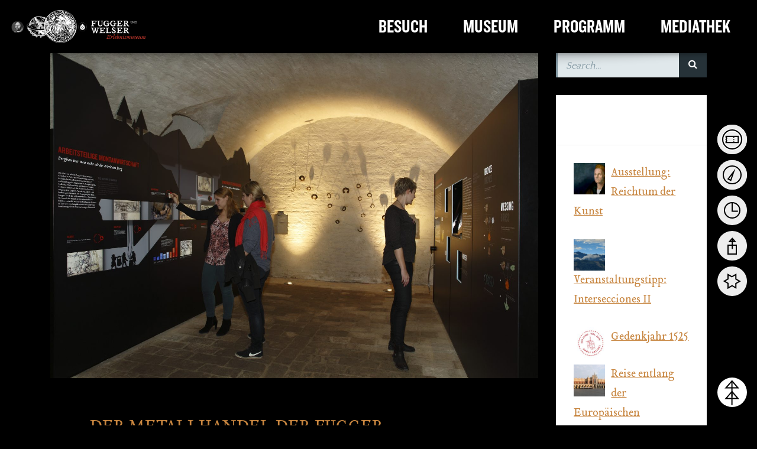

--- FILE ---
content_type: text/html; charset=UTF-8
request_url: https://www.fugger-und-welser-museum.de/type/image/
body_size: 20153
content:
<!DOCTYPE html>
<html lang="de-DE">
    <head>
        <meta charset="UTF-8">
        <meta name="viewport" content="width=device-width, initial-scale=1">
        <link rel="profile" href="http://gmpg.org/xfn/11">
        <link rel="pingback" href="https://www.fugger-und-welser-museum.de/xmlrpc.php">
        <title>Bild &#8211; Fugger und Welser Museum</title>
<style type="text/css">
    .verso-footer > .upper-footer {
        padding-top: 90px;
        padding-bottom: 90px;
    }
    .verso-blog-header {
        padding-top: 80px;
        padding-bottom: 50px;
    }
    .verso-default-page-padding {
        padding-top: 0px;
        padding-bottom:  0px;
    }
    .verso-global-margin-bottom-big {
        margin-bottom: 0px !important;
    }
    .verso-global-margin-bottom-small {
        margin-bottom: 0px !important;
    }
</style>
<meta name='robots' content='max-image-preview:large' />
	<style>img:is([sizes="auto" i], [sizes^="auto," i]) { contain-intrinsic-size: 3000px 1500px }</style>
	<link rel='dns-prefetch' href='//fonts.googleapis.com' />
<link rel="alternate" type="application/rss+xml" title="Fugger und Welser Museum &raquo; Feed" href="https://www.fugger-und-welser-museum.de/feed/" />
<link rel="alternate" type="application/rss+xml" title="Fugger und Welser Museum &raquo; Kommentar-Feed" href="https://www.fugger-und-welser-museum.de/comments/feed/" />
<link rel="alternate" type="text/calendar" title="Fugger und Welser Museum &raquo; iCal Feed" href="https://www.fugger-und-welser-museum.de/veranstaltungen/?ical=1" />
<link rel="alternate" type="application/rss+xml" title="Fugger und Welser Museum &raquo; Beitragsformat-Feed für Bild" href="https://www.fugger-und-welser-museum.de/type/image/feed/" />
<script type="text/javascript">
/* <![CDATA[ */
window._wpemojiSettings = {"baseUrl":"https:\/\/s.w.org\/images\/core\/emoji\/16.0.1\/72x72\/","ext":".png","svgUrl":"https:\/\/s.w.org\/images\/core\/emoji\/16.0.1\/svg\/","svgExt":".svg","source":{"concatemoji":"https:\/\/www.fugger-und-welser-museum.de\/wp-includes\/js\/wp-emoji-release.min.js?ver=e42d79f4080ad2ae045c4fd8859ceef1"}};
/*! This file is auto-generated */
!function(s,n){var o,i,e;function c(e){try{var t={supportTests:e,timestamp:(new Date).valueOf()};sessionStorage.setItem(o,JSON.stringify(t))}catch(e){}}function p(e,t,n){e.clearRect(0,0,e.canvas.width,e.canvas.height),e.fillText(t,0,0);var t=new Uint32Array(e.getImageData(0,0,e.canvas.width,e.canvas.height).data),a=(e.clearRect(0,0,e.canvas.width,e.canvas.height),e.fillText(n,0,0),new Uint32Array(e.getImageData(0,0,e.canvas.width,e.canvas.height).data));return t.every(function(e,t){return e===a[t]})}function u(e,t){e.clearRect(0,0,e.canvas.width,e.canvas.height),e.fillText(t,0,0);for(var n=e.getImageData(16,16,1,1),a=0;a<n.data.length;a++)if(0!==n.data[a])return!1;return!0}function f(e,t,n,a){switch(t){case"flag":return n(e,"\ud83c\udff3\ufe0f\u200d\u26a7\ufe0f","\ud83c\udff3\ufe0f\u200b\u26a7\ufe0f")?!1:!n(e,"\ud83c\udde8\ud83c\uddf6","\ud83c\udde8\u200b\ud83c\uddf6")&&!n(e,"\ud83c\udff4\udb40\udc67\udb40\udc62\udb40\udc65\udb40\udc6e\udb40\udc67\udb40\udc7f","\ud83c\udff4\u200b\udb40\udc67\u200b\udb40\udc62\u200b\udb40\udc65\u200b\udb40\udc6e\u200b\udb40\udc67\u200b\udb40\udc7f");case"emoji":return!a(e,"\ud83e\udedf")}return!1}function g(e,t,n,a){var r="undefined"!=typeof WorkerGlobalScope&&self instanceof WorkerGlobalScope?new OffscreenCanvas(300,150):s.createElement("canvas"),o=r.getContext("2d",{willReadFrequently:!0}),i=(o.textBaseline="top",o.font="600 32px Arial",{});return e.forEach(function(e){i[e]=t(o,e,n,a)}),i}function t(e){var t=s.createElement("script");t.src=e,t.defer=!0,s.head.appendChild(t)}"undefined"!=typeof Promise&&(o="wpEmojiSettingsSupports",i=["flag","emoji"],n.supports={everything:!0,everythingExceptFlag:!0},e=new Promise(function(e){s.addEventListener("DOMContentLoaded",e,{once:!0})}),new Promise(function(t){var n=function(){try{var e=JSON.parse(sessionStorage.getItem(o));if("object"==typeof e&&"number"==typeof e.timestamp&&(new Date).valueOf()<e.timestamp+604800&&"object"==typeof e.supportTests)return e.supportTests}catch(e){}return null}();if(!n){if("undefined"!=typeof Worker&&"undefined"!=typeof OffscreenCanvas&&"undefined"!=typeof URL&&URL.createObjectURL&&"undefined"!=typeof Blob)try{var e="postMessage("+g.toString()+"("+[JSON.stringify(i),f.toString(),p.toString(),u.toString()].join(",")+"));",a=new Blob([e],{type:"text/javascript"}),r=new Worker(URL.createObjectURL(a),{name:"wpTestEmojiSupports"});return void(r.onmessage=function(e){c(n=e.data),r.terminate(),t(n)})}catch(e){}c(n=g(i,f,p,u))}t(n)}).then(function(e){for(var t in e)n.supports[t]=e[t],n.supports.everything=n.supports.everything&&n.supports[t],"flag"!==t&&(n.supports.everythingExceptFlag=n.supports.everythingExceptFlag&&n.supports[t]);n.supports.everythingExceptFlag=n.supports.everythingExceptFlag&&!n.supports.flag,n.DOMReady=!1,n.readyCallback=function(){n.DOMReady=!0}}).then(function(){return e}).then(function(){var e;n.supports.everything||(n.readyCallback(),(e=n.source||{}).concatemoji?t(e.concatemoji):e.wpemoji&&e.twemoji&&(t(e.twemoji),t(e.wpemoji)))}))}((window,document),window._wpemojiSettings);
/* ]]> */
</script>
<link rel='stylesheet' id='font-awesome-css' href='https://www.fugger-und-welser-museum.de/wp-content/themes/verso/assets/css/fontawesome.min.css?ver=e42d79f4080ad2ae045c4fd8859ceef1' type='text/css' media='all' />
<style id='wp-emoji-styles-inline-css' type='text/css'>

	img.wp-smiley, img.emoji {
		display: inline !important;
		border: none !important;
		box-shadow: none !important;
		height: 1em !important;
		width: 1em !important;
		margin: 0 0.07em !important;
		vertical-align: -0.1em !important;
		background: none !important;
		padding: 0 !important;
	}
</style>
<link rel='stylesheet' id='wp-block-library-css' href='https://www.fugger-und-welser-museum.de/wp-includes/css/dist/block-library/style.min.css?ver=e42d79f4080ad2ae045c4fd8859ceef1' type='text/css' media='all' />
<style id='classic-theme-styles-inline-css' type='text/css'>
/*! This file is auto-generated */
.wp-block-button__link{color:#fff;background-color:#32373c;border-radius:9999px;box-shadow:none;text-decoration:none;padding:calc(.667em + 2px) calc(1.333em + 2px);font-size:1.125em}.wp-block-file__button{background:#32373c;color:#fff;text-decoration:none}
</style>
<style id='global-styles-inline-css' type='text/css'>
:root{--wp--preset--aspect-ratio--square: 1;--wp--preset--aspect-ratio--4-3: 4/3;--wp--preset--aspect-ratio--3-4: 3/4;--wp--preset--aspect-ratio--3-2: 3/2;--wp--preset--aspect-ratio--2-3: 2/3;--wp--preset--aspect-ratio--16-9: 16/9;--wp--preset--aspect-ratio--9-16: 9/16;--wp--preset--color--black: #000000;--wp--preset--color--cyan-bluish-gray: #abb8c3;--wp--preset--color--white: #ffffff;--wp--preset--color--pale-pink: #f78da7;--wp--preset--color--vivid-red: #cf2e2e;--wp--preset--color--luminous-vivid-orange: #ff6900;--wp--preset--color--luminous-vivid-amber: #fcb900;--wp--preset--color--light-green-cyan: #7bdcb5;--wp--preset--color--vivid-green-cyan: #00d084;--wp--preset--color--pale-cyan-blue: #8ed1fc;--wp--preset--color--vivid-cyan-blue: #0693e3;--wp--preset--color--vivid-purple: #9b51e0;--wp--preset--gradient--vivid-cyan-blue-to-vivid-purple: linear-gradient(135deg,rgba(6,147,227,1) 0%,rgb(155,81,224) 100%);--wp--preset--gradient--light-green-cyan-to-vivid-green-cyan: linear-gradient(135deg,rgb(122,220,180) 0%,rgb(0,208,130) 100%);--wp--preset--gradient--luminous-vivid-amber-to-luminous-vivid-orange: linear-gradient(135deg,rgba(252,185,0,1) 0%,rgba(255,105,0,1) 100%);--wp--preset--gradient--luminous-vivid-orange-to-vivid-red: linear-gradient(135deg,rgba(255,105,0,1) 0%,rgb(207,46,46) 100%);--wp--preset--gradient--very-light-gray-to-cyan-bluish-gray: linear-gradient(135deg,rgb(238,238,238) 0%,rgb(169,184,195) 100%);--wp--preset--gradient--cool-to-warm-spectrum: linear-gradient(135deg,rgb(74,234,220) 0%,rgb(151,120,209) 20%,rgb(207,42,186) 40%,rgb(238,44,130) 60%,rgb(251,105,98) 80%,rgb(254,248,76) 100%);--wp--preset--gradient--blush-light-purple: linear-gradient(135deg,rgb(255,206,236) 0%,rgb(152,150,240) 100%);--wp--preset--gradient--blush-bordeaux: linear-gradient(135deg,rgb(254,205,165) 0%,rgb(254,45,45) 50%,rgb(107,0,62) 100%);--wp--preset--gradient--luminous-dusk: linear-gradient(135deg,rgb(255,203,112) 0%,rgb(199,81,192) 50%,rgb(65,88,208) 100%);--wp--preset--gradient--pale-ocean: linear-gradient(135deg,rgb(255,245,203) 0%,rgb(182,227,212) 50%,rgb(51,167,181) 100%);--wp--preset--gradient--electric-grass: linear-gradient(135deg,rgb(202,248,128) 0%,rgb(113,206,126) 100%);--wp--preset--gradient--midnight: linear-gradient(135deg,rgb(2,3,129) 0%,rgb(40,116,252) 100%);--wp--preset--font-size--small: 13px;--wp--preset--font-size--medium: 20px;--wp--preset--font-size--large: 36px;--wp--preset--font-size--x-large: 42px;--wp--preset--spacing--20: 0.44rem;--wp--preset--spacing--30: 0.67rem;--wp--preset--spacing--40: 1rem;--wp--preset--spacing--50: 1.5rem;--wp--preset--spacing--60: 2.25rem;--wp--preset--spacing--70: 3.38rem;--wp--preset--spacing--80: 5.06rem;--wp--preset--shadow--natural: 6px 6px 9px rgba(0, 0, 0, 0.2);--wp--preset--shadow--deep: 12px 12px 50px rgba(0, 0, 0, 0.4);--wp--preset--shadow--sharp: 6px 6px 0px rgba(0, 0, 0, 0.2);--wp--preset--shadow--outlined: 6px 6px 0px -3px rgba(255, 255, 255, 1), 6px 6px rgba(0, 0, 0, 1);--wp--preset--shadow--crisp: 6px 6px 0px rgba(0, 0, 0, 1);}:where(.is-layout-flex){gap: 0.5em;}:where(.is-layout-grid){gap: 0.5em;}body .is-layout-flex{display: flex;}.is-layout-flex{flex-wrap: wrap;align-items: center;}.is-layout-flex > :is(*, div){margin: 0;}body .is-layout-grid{display: grid;}.is-layout-grid > :is(*, div){margin: 0;}:where(.wp-block-columns.is-layout-flex){gap: 2em;}:where(.wp-block-columns.is-layout-grid){gap: 2em;}:where(.wp-block-post-template.is-layout-flex){gap: 1.25em;}:where(.wp-block-post-template.is-layout-grid){gap: 1.25em;}.has-black-color{color: var(--wp--preset--color--black) !important;}.has-cyan-bluish-gray-color{color: var(--wp--preset--color--cyan-bluish-gray) !important;}.has-white-color{color: var(--wp--preset--color--white) !important;}.has-pale-pink-color{color: var(--wp--preset--color--pale-pink) !important;}.has-vivid-red-color{color: var(--wp--preset--color--vivid-red) !important;}.has-luminous-vivid-orange-color{color: var(--wp--preset--color--luminous-vivid-orange) !important;}.has-luminous-vivid-amber-color{color: var(--wp--preset--color--luminous-vivid-amber) !important;}.has-light-green-cyan-color{color: var(--wp--preset--color--light-green-cyan) !important;}.has-vivid-green-cyan-color{color: var(--wp--preset--color--vivid-green-cyan) !important;}.has-pale-cyan-blue-color{color: var(--wp--preset--color--pale-cyan-blue) !important;}.has-vivid-cyan-blue-color{color: var(--wp--preset--color--vivid-cyan-blue) !important;}.has-vivid-purple-color{color: var(--wp--preset--color--vivid-purple) !important;}.has-black-background-color{background-color: var(--wp--preset--color--black) !important;}.has-cyan-bluish-gray-background-color{background-color: var(--wp--preset--color--cyan-bluish-gray) !important;}.has-white-background-color{background-color: var(--wp--preset--color--white) !important;}.has-pale-pink-background-color{background-color: var(--wp--preset--color--pale-pink) !important;}.has-vivid-red-background-color{background-color: var(--wp--preset--color--vivid-red) !important;}.has-luminous-vivid-orange-background-color{background-color: var(--wp--preset--color--luminous-vivid-orange) !important;}.has-luminous-vivid-amber-background-color{background-color: var(--wp--preset--color--luminous-vivid-amber) !important;}.has-light-green-cyan-background-color{background-color: var(--wp--preset--color--light-green-cyan) !important;}.has-vivid-green-cyan-background-color{background-color: var(--wp--preset--color--vivid-green-cyan) !important;}.has-pale-cyan-blue-background-color{background-color: var(--wp--preset--color--pale-cyan-blue) !important;}.has-vivid-cyan-blue-background-color{background-color: var(--wp--preset--color--vivid-cyan-blue) !important;}.has-vivid-purple-background-color{background-color: var(--wp--preset--color--vivid-purple) !important;}.has-black-border-color{border-color: var(--wp--preset--color--black) !important;}.has-cyan-bluish-gray-border-color{border-color: var(--wp--preset--color--cyan-bluish-gray) !important;}.has-white-border-color{border-color: var(--wp--preset--color--white) !important;}.has-pale-pink-border-color{border-color: var(--wp--preset--color--pale-pink) !important;}.has-vivid-red-border-color{border-color: var(--wp--preset--color--vivid-red) !important;}.has-luminous-vivid-orange-border-color{border-color: var(--wp--preset--color--luminous-vivid-orange) !important;}.has-luminous-vivid-amber-border-color{border-color: var(--wp--preset--color--luminous-vivid-amber) !important;}.has-light-green-cyan-border-color{border-color: var(--wp--preset--color--light-green-cyan) !important;}.has-vivid-green-cyan-border-color{border-color: var(--wp--preset--color--vivid-green-cyan) !important;}.has-pale-cyan-blue-border-color{border-color: var(--wp--preset--color--pale-cyan-blue) !important;}.has-vivid-cyan-blue-border-color{border-color: var(--wp--preset--color--vivid-cyan-blue) !important;}.has-vivid-purple-border-color{border-color: var(--wp--preset--color--vivid-purple) !important;}.has-vivid-cyan-blue-to-vivid-purple-gradient-background{background: var(--wp--preset--gradient--vivid-cyan-blue-to-vivid-purple) !important;}.has-light-green-cyan-to-vivid-green-cyan-gradient-background{background: var(--wp--preset--gradient--light-green-cyan-to-vivid-green-cyan) !important;}.has-luminous-vivid-amber-to-luminous-vivid-orange-gradient-background{background: var(--wp--preset--gradient--luminous-vivid-amber-to-luminous-vivid-orange) !important;}.has-luminous-vivid-orange-to-vivid-red-gradient-background{background: var(--wp--preset--gradient--luminous-vivid-orange-to-vivid-red) !important;}.has-very-light-gray-to-cyan-bluish-gray-gradient-background{background: var(--wp--preset--gradient--very-light-gray-to-cyan-bluish-gray) !important;}.has-cool-to-warm-spectrum-gradient-background{background: var(--wp--preset--gradient--cool-to-warm-spectrum) !important;}.has-blush-light-purple-gradient-background{background: var(--wp--preset--gradient--blush-light-purple) !important;}.has-blush-bordeaux-gradient-background{background: var(--wp--preset--gradient--blush-bordeaux) !important;}.has-luminous-dusk-gradient-background{background: var(--wp--preset--gradient--luminous-dusk) !important;}.has-pale-ocean-gradient-background{background: var(--wp--preset--gradient--pale-ocean) !important;}.has-electric-grass-gradient-background{background: var(--wp--preset--gradient--electric-grass) !important;}.has-midnight-gradient-background{background: var(--wp--preset--gradient--midnight) !important;}.has-small-font-size{font-size: var(--wp--preset--font-size--small) !important;}.has-medium-font-size{font-size: var(--wp--preset--font-size--medium) !important;}.has-large-font-size{font-size: var(--wp--preset--font-size--large) !important;}.has-x-large-font-size{font-size: var(--wp--preset--font-size--x-large) !important;}
:where(.wp-block-post-template.is-layout-flex){gap: 1.25em;}:where(.wp-block-post-template.is-layout-grid){gap: 1.25em;}
:where(.wp-block-columns.is-layout-flex){gap: 2em;}:where(.wp-block-columns.is-layout-grid){gap: 2em;}
:root :where(.wp-block-pullquote){font-size: 1.5em;line-height: 1.6;}
</style>
<link rel='stylesheet' id='custom_css-css' href='https://www.fugger-und-welser-museum.de/wp-content/plugins/audio-recorder/css/app.css?ver=1769913119' type='text/css' media='all' />
<link rel='stylesheet' id='image-map-pro-dist-css-css' href='https://www.fugger-und-welser-museum.de/wp-content/plugins/image-map-pro-wordpress/css/image-map-pro.min.css?ver=5.3.2' type='text/css' media='' />
<link rel='stylesheet' id='wpml-menu-item-0-css' href='https://www.fugger-und-welser-museum.de/wp-content/plugins/sitepress-multilingual-cms/templates/language-switchers/menu-item/style.min.css?ver=1' type='text/css' media='all' />
<link rel='stylesheet' id='theme-child-style-css' href='https://www.fugger-und-welser-museum.de/wp-content/themes/verso-child/style.css' type='text/css' media='all' />
<link rel='stylesheet' id='bootstrap-css' href='https://www.fugger-und-welser-museum.de/wp-content/themes/verso/assets/css/bootstrap.min.css?ver=1.5.7' type='text/css' media='all' />
<link rel='stylesheet' id='google-fonts-css' href='//fonts.googleapis.com/css?family=Quattrocento%3A400%2C700%7COswald%3A300%2C400%2C500%2C600%2C700&#038;ver=e42d79f4080ad2ae045c4fd8859ceef1' type='text/css' media='all' />
<link rel='stylesheet' id='borlabs-cookie-css' href='https://www.fugger-und-welser-museum.de/wp-content/cache/borlabs-cookie/borlabs-cookie_1_de.css?ver=2.3.3-26' type='text/css' media='all' />
<link rel='stylesheet' id='theme-child-styles-css' href='https://www.fugger-und-welser-museum.de/wp-content/themes/verso-child/assets/css/main.css' type='text/css' media='all' />
<script type="text/javascript" src="https://www.fugger-und-welser-museum.de/wp-includes/js/jquery/jquery.min.js?ver=3.7.1" id="jquery-core-js"></script>
<script type="text/javascript" src="https://www.fugger-und-welser-museum.de/wp-includes/js/jquery/jquery-migrate.min.js?ver=3.4.1" id="jquery-migrate-js"></script>
<script type="text/javascript" src="https://www.fugger-und-welser-museum.de/wp-content/themes/verso/assets/js/bootstrap.min.js?ver=1.5.7" id="bootstrap-js"></script>
<script type="text/javascript" src="https://www.fugger-und-welser-museum.de/wp-content/themes/verso/assets/js/jquery-waypoints.min.js?ver=1.5.7" id="jquery-waypoints-js"></script>
<script type="text/javascript" src="https://www.fugger-und-welser-museum.de/wp-content/themes/verso/assets/js/magnific-popup.min.js?ver=1.5.7" id="magnific-js"></script>
<script type="text/javascript" src="https://www.fugger-und-welser-museum.de/wp-content/themes/verso/assets/js/pace.min.js?ver=1.5.7" id="pace-js"></script>
<script type="text/javascript" src="https://www.fugger-und-welser-museum.de/wp-content/themes/verso/assets/js/parallax-background.min.js?ver=1.5.7" id="parallax-background-js"></script>
<script type="text/javascript" src="https://www.fugger-und-welser-museum.de/wp-content/themes/verso/assets/js/smooth-scroll.min.js?ver=1.5.7" id="smooth-scroll-js"></script>
<script type="text/javascript" src="https://www.fugger-und-welser-museum.de/wp-content/themes/verso/assets/js/jquery.countdown.min.js?ver=1.5.7" id="jquery-countdown-js"></script>
<script type="text/javascript" id="verso--theme-js-extra">
/* <![CDATA[ */
var theme = {"siteLoader":"off"};
/* ]]> */
</script>
<script type="text/javascript" src="https://www.fugger-und-welser-museum.de/wp-content/themes/verso/assets/js/verso.min.js?ver=1.5.7" id="verso--theme-js"></script>
<script type="text/javascript" id="borlabs-cookie-prioritize-js-extra">
/* <![CDATA[ */
var borlabsCookiePrioritized = {"domain":"www.fugger-und-welser-museum.de","path":"\/","version":"1","bots":"1","optInJS":{"statistics":{"matomo":"[base64]"}}};
/* ]]> */
</script>
<script type="text/javascript" src="https://www.fugger-und-welser-museum.de/wp-content/plugins/borlabs-cookie/assets/javascript/borlabs-cookie-prioritize.min.js?ver=2.3.3" id="borlabs-cookie-prioritize-js"></script>
<script></script><link rel="https://api.w.org/" href="https://www.fugger-und-welser-museum.de/wp-json/" /><meta name="generator" content="WPML ver:4.7.6 stt:3;" />
<!--[if IE 9]> <script>var _gambitParallaxIE9 = true;</script> <![endif]--><meta name="tec-api-version" content="v1"><meta name="tec-api-origin" content="https://www.fugger-und-welser-museum.de"><link rel="alternate" href="https://www.fugger-und-welser-museum.de/wp-json/tribe/events/v1/" />    <link rel="shortcut icon" href="/favicon.ico">
    <link rel="icon" href="/favicon.ico">
     <style type="text/css">.recentcomments a{display:inline !important;padding:0 !important;margin:0 !important;}</style><meta name="generator" content="Powered by WPBakery Page Builder - drag and drop page builder for WordPress."/>
<noscript><style> .wpb_animate_when_almost_visible { opacity: 1; }</style></noscript>    </head>
            <body class="archive tax-post_format term-post-format-image term-14 wp-theme-verso wp-child-theme-verso-child tribe-no-js wpb-js-composer js-comp-ver-8.5 vc_responsive">
        <div class="pace-overlay"></div>
        <div class="verso-content-box verso-content-box-move-behind">
        <div class="verso-header  verso-header-fluid">
    
            <div class="verso-nav verso-nav-layout-logo-l-menu-r verso-nav-shadow-style-2 verso-nav-hover verso-nav-sticky">
            <div class="verso-nav-inner">
                <div class="verso-nav-container verso-customizer-menu-layout">
                    <div class="verso-nav-brand">
    <a href="https://www.fugger-und-welser-museum.de" class="verso-customizer-menu-logo-text" >
                    <img src="https://www.fugger-und-welser-museum.de/wp-content/uploads/2020/10/Logo_1_auf_dunkel_WEB-01.png" alt="Fugger und Welser Museum">
                    </a>
</div>
                    <!-- Mobile menu toggle button -->
                    <div class="verso-nav-mobile">
                        <a id="nav-toggle" href="#">
                            <span></span>
                        </a>
                    </div>
                                        <nav class="verso-nav-menu"><ul id="menu-primary" class="verso-nav-list"><li id="menu-item-6518" class="menu-item menu-item-type-post_type menu-item-object-page menu-item-has-children nav-item menu-item-6518 dropdown"><a title="Besuch" href="https://www.fugger-und-welser-museum.de/besuch/">Besuch</a>
<ul role="menu" class=" verso-nav-dropdown closed">
	<li id="menu-item-902" class="menu-item menu-item-type-custom menu-item-object-custom nav-item menu-item-902"><a title="Öffnungszeiten" href="https://www.fugger-und-welser-museum.de/besuch/#oeffnungszeiten" class="verso-nav-smooth-scroll" data-offset="100" data-mobile="false">Öffnungszeiten</a></li>
	<li id="menu-item-903" class="menu-item menu-item-type-custom menu-item-object-custom nav-item menu-item-903"><a title="Eintrittspreise" href="https://www.fugger-und-welser-museum.de/besuch/#eintrittspreise" class="verso-nav-smooth-scroll" data-offset="100" data-mobile="false">Eintrittspreise</a></li>
	<li id="menu-item-904" class="menu-item menu-item-type-custom menu-item-object-custom nav-item menu-item-904"><a title="Tickets" href="https://www.fugger-und-welser-museum.de/besuch/#tickets" class="verso-nav-smooth-scroll" data-offset="100" data-mobile="false">Tickets</a></li>
	<li id="menu-item-1871" class="menu-item menu-item-type-custom menu-item-object-custom nav-item menu-item-1871"><a title="Führungen" href="https://www.fugger-und-welser-museum.de/besuch/#fuehrungen" class="verso-nav-smooth-scroll" data-offset="100" data-mobile="false">Führungen</a></li>
	<li id="menu-item-905" class="menu-item menu-item-type-custom menu-item-object-custom nav-item menu-item-905"><a title="Anfahrt" href="https://www.fugger-und-welser-museum.de/besuch/#anfahrt" class="verso-nav-smooth-scroll" data-offset="100" data-mobile="false">Anfahrt</a></li>
	<li id="menu-item-906" class="menu-item menu-item-type-custom menu-item-object-custom nav-item menu-item-906"><a title="Barrierefrei" href="https://www.fugger-und-welser-museum.de/besuch/#barrierefrei" class="verso-nav-smooth-scroll" data-offset="100" data-mobile="false">Barrierefrei</a></li>
	<li id="menu-item-907" class="menu-item menu-item-type-custom menu-item-object-custom nav-item menu-item-907"><a title="Kontakt" href="https://www.fugger-und-welser-museum.de/besuch/#kontakt" class="verso-nav-smooth-scroll" data-offset="100" data-mobile="false">Kontakt</a></li>
</ul>
</li>
<li id="menu-item-214" class="menu-item menu-item-type-post_type menu-item-object-page menu-item-has-children nav-item menu-item-214 dropdown"><a title="Museum" href="https://www.fugger-und-welser-museum.de/museum/">Museum</a>
<ul role="menu" class=" verso-nav-dropdown closed">
	<li id="menu-item-914" class="menu-item menu-item-type-custom menu-item-object-custom nav-item menu-item-914"><a title="Einführung" href="https://www.fugger-und-welser-museum.de/museum/#einfuehrung" class="verso-nav-smooth-scroll" data-offset="100" data-mobile="false">Einführung</a></li>
	<li id="menu-item-915" class="menu-item menu-item-type-custom menu-item-object-custom nav-item menu-item-915"><a title="Ausstellung" href="https://www.fugger-und-welser-museum.de/museum/#ausstellung" class="verso-nav-smooth-scroll" data-offset="100" data-mobile="false">Ausstellung</a></li>
	<li id="menu-item-916" class="menu-item menu-item-type-custom menu-item-object-custom nav-item menu-item-916"><a title="Multimedia" href="https://www.fugger-und-welser-museum.de/museum/#multimedia" class="verso-nav-smooth-scroll" data-offset="100" data-mobile="false">Multimedia</a></li>
	<li id="menu-item-917" class="menu-item menu-item-type-custom menu-item-object-custom nav-item menu-item-917"><a title="Gegenwartsbezug" href="https://www.fugger-und-welser-museum.de/museum/#gegenwartsbezug" class="verso-nav-smooth-scroll" data-offset="100" data-mobile="false">Gegenwartsbezug</a></li>
	<li id="menu-item-918" class="menu-item menu-item-type-custom menu-item-object-custom nav-item menu-item-918"><a title="Wieselhaus" href="https://www.fugger-und-welser-museum.de/museum/#wieselhaus" class="verso-nav-smooth-scroll" data-offset="100" data-mobile="false">Wieselhaus</a></li>
	<li id="menu-item-919" class="menu-item menu-item-type-custom menu-item-object-custom nav-item menu-item-919"><a title="Leitbild" href="https://www.fugger-und-welser-museum.de/museum/#leitbild" class="verso-nav-smooth-scroll" data-offset="100" data-mobile="false">Leitbild</a></li>
	<li id="menu-item-461" class="menu-item menu-item-type-post_type menu-item-object-page nav-item menu-item-461"><a title="Rundgang" href="https://www.fugger-und-welser-museum.de/rundgang/">Rundgang</a></li>
</ul>
</li>
<li id="menu-item-1055" class="menu-item menu-item-type-post_type menu-item-object-page menu-item-has-children nav-item menu-item-1055 dropdown"><a title="Programm" href="https://www.fugger-und-welser-museum.de/programm/">Programm</a>
<ul role="menu" class=" verso-nav-dropdown closed">
	<li id="menu-item-1856" class="menu-item menu-item-type-custom menu-item-object-custom nav-item menu-item-1856"><a title="Turnusführungen" href="https://www.fugger-und-welser-museum.de/programm/#fuehrungen-turnus" class="verso-nav-smooth-scroll" data-offset="100" data-mobile="false">Turnusführungen</a></li>
	<li id="menu-item-1857" class="menu-item menu-item-type-custom menu-item-object-custom nav-item menu-item-1857"><a title="Events" href="https://www.fugger-und-welser-museum.de/programm/#events" class="verso-nav-smooth-scroll" data-offset="100" data-mobile="false">Events</a></li>
	<li id="menu-item-2057" class="menu-item menu-item-type-custom menu-item-object-custom nav-item menu-item-2057"><a title="Buchbare Führungen" href="https://www.fugger-und-welser-museum.de/programm/#fuehrungen-buchbar" class="verso-nav-smooth-scroll" data-offset="100" data-mobile="false">Buchbare Führungen</a></li>
	<li id="menu-item-2058" class="menu-item menu-item-type-custom menu-item-object-custom nav-item menu-item-2058"><a title="Schulklassen" href="https://www.fugger-und-welser-museum.de/programm/#schulklassen" class="verso-nav-smooth-scroll" data-offset="100" data-mobile="false">Schulklassen</a></li>
	<li id="menu-item-3922" class="menu-item menu-item-type-custom menu-item-object-custom nav-item menu-item-3922"><a title="Für Kinder" href="https://www.fugger-und-welser-museum.de/programm/#fuer-kinder" class="verso-nav-smooth-scroll" data-offset="100" data-mobile="false">Für Kinder</a></li>
	<li id="menu-item-6437" class="menu-item menu-item-type-custom menu-item-object-custom nav-item menu-item-6437"><a title="Barrierefrei" href="https://www.fugger-und-welser-museum.de/programm/#barrierefrei" class="verso-nav-smooth-scroll" data-offset="100" data-mobile="false">Barrierefrei</a></li>
	<li id="menu-item-2059" class="menu-item menu-item-type-custom menu-item-object-custom nav-item menu-item-2059"><a title="Veranstaltungskalender" href="https://www.fugger-und-welser-museum.de/veranstaltungen/">Veranstaltungskalender</a></li>
</ul>
</li>
<li id="menu-item-1862" class="menu-item menu-item-type-post_type menu-item-object-page menu-item-has-children nav-item menu-item-1862 dropdown"><a title="Mediathek" href="https://www.fugger-und-welser-museum.de/mediathek/mediathek-virtuelles-museum/">Mediathek</a>
<ul role="menu" class=" verso-nav-dropdown closed">
	<li id="menu-item-1859" class="menu-item menu-item-type-post_type menu-item-object-page nav-item menu-item-1859"><a title="Virtuelles Museum" href="https://www.fugger-und-welser-museum.de/mediathek/mediathek-virtuelles-museum/">Virtuelles Museum</a></li>
	<li id="menu-item-4376" class="menu-item menu-item-type-post_type menu-item-object-page nav-item menu-item-4376"><a title="Bildung" href="https://www.fugger-und-welser-museum.de/mediathek/mediathek-bildung/">Bildung</a></li>
	<li id="menu-item-710" class="menu-item menu-item-type-post_type menu-item-object-page nav-item menu-item-710"><a title="Rückblick" href="https://www.fugger-und-welser-museum.de/mediathek/mediathek-erlebnis/">Rückblick</a></li>
	<li id="menu-item-7713" class="menu-item menu-item-type-post_type menu-item-object-page nav-item menu-item-7713"><a title="SIEBEN" href="https://www.fugger-und-welser-museum.de/mediathek/sieben/">SIEBEN</a></li>
	<li id="menu-item-631" class="menu-item menu-item-type-post_type menu-item-object-page nav-item menu-item-631"><a title="Presse" href="https://www.fugger-und-welser-museum.de/mediathek/presse/">Presse</a></li>
</ul>
</li>
</ul></nav>                    <div class="nav flex-column mobile-floating"
         id="v-pills-floatingmenu"
         role="tablist"
         aria-orientation="vertical">
        <a class="nav-link"
           href="#v-pills-preise"
           role="tab"
           aria-controls="v-pills-preise"
           aria-selected="false"></a>
        <a class="nav-link"
           href="#v-pills-anfahrt"
           role="tab"
           aria-controls="v-pills-anfahrt"
           aria-selected="false"></a>
        <a class="nav-link"
           href="#v-pills-oeffnungszeiten"
           role="tab"
           aria-controls="v-pills-oeffnungszeiten"
           aria-selected="false"></a>
        <a class="nav-link"
           href="#v-pills-teilen"
           role="tab"
           aria-controls="v-pills-teilen"
           aria-selected="false"></a>
        <a class="nav-link"
           href="#v-pills-events"
           role="tab"
           aria-controls="v-pills-events"
           aria-selected="false"></a>
    </div>

                                    </div>
            </div>
        </div>
    
</div>
<div id="content" role="main">
            <div class="section">
            <div class="section-background" data-section-bg-title="Our News">
            <div class="section-bg-image section-bg-image-size-100 section-bg-image-size-md-100 section-bg-image-size-lg-100 section-bg-image-position-top  verso-opacity-10" style="background-image: url('');"></div>
        </div>
        <div class="section-content verso-default-page-padding">
        <div class="container">
            <div class="row verso-customizer-blog-list-post-layout">
                                    <div class="col-lg-9 verso-global-margin-bottom-big">
    <article id="post-2890" class="card card-hero verso-global-shadow-normal verso-global-shadow-hover verso-transition verso-global-margin-bottom-small card-hero  post-2890 post type-post status-publish format-image has-post-thumbnail hentry category-pressemitteilung-bildmediathek post_format-post-format-image">
            <div class="card-img-container">
            <img width="2560" height="1707" src="https://www.fugger-und-welser-museum.de/wp-content/uploads/2021/02/Der-Metallhandel-der-Fugger_Regio-Augsburg-Tourismus-GmbH-scaled.jpg" class="card-img wp-post-image" alt="Der Metallhandel der Fugger" decoding="async" fetchpriority="high" srcset="https://www.fugger-und-welser-museum.de/wp-content/uploads/2021/02/Der-Metallhandel-der-Fugger_Regio-Augsburg-Tourismus-GmbH-scaled.jpg 2560w, https://www.fugger-und-welser-museum.de/wp-content/uploads/2021/02/Der-Metallhandel-der-Fugger_Regio-Augsburg-Tourismus-GmbH-300x200.jpg 300w, https://www.fugger-und-welser-museum.de/wp-content/uploads/2021/02/Der-Metallhandel-der-Fugger_Regio-Augsburg-Tourismus-GmbH-1024x683.jpg 1024w, https://www.fugger-und-welser-museum.de/wp-content/uploads/2021/02/Der-Metallhandel-der-Fugger_Regio-Augsburg-Tourismus-GmbH-768x512.jpg 768w, https://www.fugger-und-welser-museum.de/wp-content/uploads/2021/02/Der-Metallhandel-der-Fugger_Regio-Augsburg-Tourismus-GmbH-1536x1024.jpg 1536w, https://www.fugger-und-welser-museum.de/wp-content/uploads/2021/02/Der-Metallhandel-der-Fugger_Regio-Augsburg-Tourismus-GmbH-2048x1365.jpg 2048w" sizes="(max-width: 2560px) 100vw, 2560px" />        </div>
        <div class="card-body">
        
<h2 class="card-title verso-customizer-blog-slist-title-size h3 verso-mb-1">
    <a href="https://www.fugger-und-welser-museum.de/der-metallhandel-der-fugger/">
        Der Metallhandel der Fugger    </a>
</h2>
<p class="card-subtitle text-muted font-italic verso-mb-3">
                    By        <a href="https://www.fugger-und-welser-museum.de/author/dehnerfuw/">dehner@fuw</a>
                on        <a href="https://www.fugger-und-welser-museum.de/2021/02/04/">
            4. Februar 2021        </a>
                in        <a href="https://www.fugger-und-welser-museum.de/category/pressemitteilung/pressemitteilung-bildmediathek/" rel="category tag">Bildmediathek</a>    </p>
                    </div>
        <footer class="card-footer clearfix">
        
                    <a href="https://www.fugger-und-welser-museum.de/der-metallhandel-der-fugger/" class="float-right">
                read more &rarr;            </a>
            </footer>
    <span class="oxy-display-none"></span></article>
<article id="post-2888" class="card card-hero verso-global-shadow-normal verso-global-shadow-hover verso-transition verso-global-margin-bottom-small card-hero  post-2888 post type-post status-publish format-image has-post-thumbnail hentry category-pressemitteilung-bildmediathek post_format-post-format-image">
            <div class="card-img-container">
            <img width="2560" height="1707" src="https://www.fugger-und-welser-museum.de/wp-content/uploads/2021/02/Der-Blick-ins-Bergwerk_Regio-Augsburg-Tourismus-GmbH-scaled.jpg" class="card-img wp-post-image" alt="Blick ins Bergwerk" decoding="async" srcset="https://www.fugger-und-welser-museum.de/wp-content/uploads/2021/02/Der-Blick-ins-Bergwerk_Regio-Augsburg-Tourismus-GmbH-scaled.jpg 2560w, https://www.fugger-und-welser-museum.de/wp-content/uploads/2021/02/Der-Blick-ins-Bergwerk_Regio-Augsburg-Tourismus-GmbH-300x200.jpg 300w, https://www.fugger-und-welser-museum.de/wp-content/uploads/2021/02/Der-Blick-ins-Bergwerk_Regio-Augsburg-Tourismus-GmbH-1024x683.jpg 1024w, https://www.fugger-und-welser-museum.de/wp-content/uploads/2021/02/Der-Blick-ins-Bergwerk_Regio-Augsburg-Tourismus-GmbH-768x512.jpg 768w, https://www.fugger-und-welser-museum.de/wp-content/uploads/2021/02/Der-Blick-ins-Bergwerk_Regio-Augsburg-Tourismus-GmbH-1536x1024.jpg 1536w, https://www.fugger-und-welser-museum.de/wp-content/uploads/2021/02/Der-Blick-ins-Bergwerk_Regio-Augsburg-Tourismus-GmbH-2048x1365.jpg 2048w" sizes="(max-width: 2560px) 100vw, 2560px" />        </div>
        <div class="card-body">
        
<h2 class="card-title verso-customizer-blog-slist-title-size h3 verso-mb-1">
    <a href="https://www.fugger-und-welser-museum.de/blick-ins-bergwerk/">
        Blick ins Bergwerk    </a>
</h2>
<p class="card-subtitle text-muted font-italic verso-mb-3">
                    By        <a href="https://www.fugger-und-welser-museum.de/author/dehnerfuw/">dehner@fuw</a>
                on        <a href="https://www.fugger-und-welser-museum.de/2021/02/04/">
            4. Februar 2021        </a>
                in        <a href="https://www.fugger-und-welser-museum.de/category/pressemitteilung/pressemitteilung-bildmediathek/" rel="category tag">Bildmediathek</a>    </p>
                    </div>
        <footer class="card-footer clearfix">
        
                    <a href="https://www.fugger-und-welser-museum.de/blick-ins-bergwerk/" class="float-right">
                read more &rarr;            </a>
            </footer>
    <span class="oxy-display-none"></span></article>
<article id="post-2886" class="card card-hero verso-global-shadow-normal verso-global-shadow-hover verso-transition verso-global-margin-bottom-small card-hero  post-2886 post type-post status-publish format-image has-post-thumbnail hentry category-pressemitteilung-bildmediathek post_format-post-format-image">
            <div class="card-img-container">
            <img width="1200" height="953" src="https://www.fugger-und-welser-museum.de/wp-content/uploads/2021/02/Saal-der-Patrizier_Regio-Augsburg-Tourismus-GmbH.jpg" class="card-img wp-post-image" alt="Saal der Patrizier" decoding="async" srcset="https://www.fugger-und-welser-museum.de/wp-content/uploads/2021/02/Saal-der-Patrizier_Regio-Augsburg-Tourismus-GmbH.jpg 1200w, https://www.fugger-und-welser-museum.de/wp-content/uploads/2021/02/Saal-der-Patrizier_Regio-Augsburg-Tourismus-GmbH-300x238.jpg 300w, https://www.fugger-und-welser-museum.de/wp-content/uploads/2021/02/Saal-der-Patrizier_Regio-Augsburg-Tourismus-GmbH-1024x813.jpg 1024w, https://www.fugger-und-welser-museum.de/wp-content/uploads/2021/02/Saal-der-Patrizier_Regio-Augsburg-Tourismus-GmbH-768x610.jpg 768w" sizes="(max-width: 1200px) 100vw, 1200px" />        </div>
        <div class="card-body">
        
<h2 class="card-title verso-customizer-blog-slist-title-size h3 verso-mb-1">
    <a href="https://www.fugger-und-welser-museum.de/saal-der-patrizier/">
        Saal der Patrizier    </a>
</h2>
<p class="card-subtitle text-muted font-italic verso-mb-3">
                    By        <a href="https://www.fugger-und-welser-museum.de/author/dehnerfuw/">dehner@fuw</a>
                on        <a href="https://www.fugger-und-welser-museum.de/2021/02/04/">
            4. Februar 2021        </a>
                in        <a href="https://www.fugger-und-welser-museum.de/category/pressemitteilung/pressemitteilung-bildmediathek/" rel="category tag">Bildmediathek</a>    </p>
                    </div>
        <footer class="card-footer clearfix">
        
                    <a href="https://www.fugger-und-welser-museum.de/saal-der-patrizier/" class="float-right">
                read more &rarr;            </a>
            </footer>
    <span class="oxy-display-none"></span></article>
<article id="post-2884" class="card card-hero verso-global-shadow-normal verso-global-shadow-hover verso-transition verso-global-margin-bottom-small card-hero  post-2884 post type-post status-publish format-image has-post-thumbnail hentry category-pressemitteilung-bildmediathek post_format-post-format-image">
            <div class="card-img-container">
            <img width="497" height="511" src="https://www.fugger-und-welser-museum.de/wp-content/uploads/2021/02/Konrad.jpg" class="card-img wp-post-image" alt="Konrad Schwarz" decoding="async" loading="lazy" srcset="https://www.fugger-und-welser-museum.de/wp-content/uploads/2021/02/Konrad.jpg 497w, https://www.fugger-und-welser-museum.de/wp-content/uploads/2021/02/Konrad-292x300.jpg 292w" sizes="auto, (max-width: 497px) 100vw, 497px" />        </div>
        <div class="card-body">
        
<h2 class="card-title verso-customizer-blog-slist-title-size h3 verso-mb-1">
    <a href="https://www.fugger-und-welser-museum.de/konrad-schwarz/">
        Konrad Schwarz    </a>
</h2>
<p class="card-subtitle text-muted font-italic verso-mb-3">
                    By        <a href="https://www.fugger-und-welser-museum.de/author/dehnerfuw/">dehner@fuw</a>
                on        <a href="https://www.fugger-und-welser-museum.de/2021/02/04/">
            4. Februar 2021        </a>
                in        <a href="https://www.fugger-und-welser-museum.de/category/pressemitteilung/pressemitteilung-bildmediathek/" rel="category tag">Bildmediathek</a>    </p>
                    </div>
        <footer class="card-footer clearfix">
        
                    <a href="https://www.fugger-und-welser-museum.de/konrad-schwarz/" class="float-right">
                read more &rarr;            </a>
            </footer>
    <span class="oxy-display-none"></span></article>
<article id="post-2881" class="card card-hero verso-global-shadow-normal verso-global-shadow-hover verso-transition verso-global-margin-bottom-small card-hero  post-2881 post type-post status-publish format-image has-post-thumbnail hentry category-pressemitteilung-bildmediathek post_format-post-format-image">
            <div class="card-img-container">
            <img width="2560" height="1707" src="https://www.fugger-und-welser-museum.de/wp-content/uploads/2021/02/Das-Museum-bei-Nacht_Regio-Augsburg-Tourismus-GmbH-scaled.jpg" class="card-img wp-post-image" alt="Das Museum bei Nacht" decoding="async" loading="lazy" srcset="https://www.fugger-und-welser-museum.de/wp-content/uploads/2021/02/Das-Museum-bei-Nacht_Regio-Augsburg-Tourismus-GmbH-scaled.jpg 2560w, https://www.fugger-und-welser-museum.de/wp-content/uploads/2021/02/Das-Museum-bei-Nacht_Regio-Augsburg-Tourismus-GmbH-300x200.jpg 300w, https://www.fugger-und-welser-museum.de/wp-content/uploads/2021/02/Das-Museum-bei-Nacht_Regio-Augsburg-Tourismus-GmbH-1024x683.jpg 1024w, https://www.fugger-und-welser-museum.de/wp-content/uploads/2021/02/Das-Museum-bei-Nacht_Regio-Augsburg-Tourismus-GmbH-768x512.jpg 768w, https://www.fugger-und-welser-museum.de/wp-content/uploads/2021/02/Das-Museum-bei-Nacht_Regio-Augsburg-Tourismus-GmbH-1536x1024.jpg 1536w, https://www.fugger-und-welser-museum.de/wp-content/uploads/2021/02/Das-Museum-bei-Nacht_Regio-Augsburg-Tourismus-GmbH-2048x1365.jpg 2048w" sizes="auto, (max-width: 2560px) 100vw, 2560px" />        </div>
        <div class="card-body">
        
<h2 class="card-title verso-customizer-blog-slist-title-size h3 verso-mb-1">
    <a href="https://www.fugger-und-welser-museum.de/das-museum-bei-nacht/">
        Das Museum bei Nacht    </a>
</h2>
<p class="card-subtitle text-muted font-italic verso-mb-3">
                    By        <a href="https://www.fugger-und-welser-museum.de/author/dehnerfuw/">dehner@fuw</a>
                on        <a href="https://www.fugger-und-welser-museum.de/2021/02/04/">
            4. Februar 2021        </a>
                in        <a href="https://www.fugger-und-welser-museum.de/category/pressemitteilung/pressemitteilung-bildmediathek/" rel="category tag">Bildmediathek</a>    </p>
                    </div>
        <footer class="card-footer clearfix">
        
                    <a href="https://www.fugger-und-welser-museum.de/das-museum-bei-nacht/" class="float-right">
                read more &rarr;            </a>
            </footer>
    <span class="oxy-display-none"></span></article>
<article id="post-2871" class="card card-hero verso-global-shadow-normal verso-global-shadow-hover verso-transition verso-global-margin-bottom-small card-hero  post-2871 post type-post status-publish format-image has-post-thumbnail hentry category-pressemitteilung-bildmediathek post_format-post-format-image">
            <div class="card-img-container">
            <img width="2560" height="1707" src="https://www.fugger-und-welser-museum.de/wp-content/uploads/2021/02/Die-Renaissance-Arkaden-bei-Nacht_Regio-Augsburg-Tourismus-GmbH-scaled.jpg" class="card-img wp-post-image" alt="Die Renaissance-Arkaden bei Nacht" decoding="async" loading="lazy" srcset="https://www.fugger-und-welser-museum.de/wp-content/uploads/2021/02/Die-Renaissance-Arkaden-bei-Nacht_Regio-Augsburg-Tourismus-GmbH-scaled.jpg 2560w, https://www.fugger-und-welser-museum.de/wp-content/uploads/2021/02/Die-Renaissance-Arkaden-bei-Nacht_Regio-Augsburg-Tourismus-GmbH-300x200.jpg 300w, https://www.fugger-und-welser-museum.de/wp-content/uploads/2021/02/Die-Renaissance-Arkaden-bei-Nacht_Regio-Augsburg-Tourismus-GmbH-1024x683.jpg 1024w, https://www.fugger-und-welser-museum.de/wp-content/uploads/2021/02/Die-Renaissance-Arkaden-bei-Nacht_Regio-Augsburg-Tourismus-GmbH-768x512.jpg 768w, https://www.fugger-und-welser-museum.de/wp-content/uploads/2021/02/Die-Renaissance-Arkaden-bei-Nacht_Regio-Augsburg-Tourismus-GmbH-1536x1024.jpg 1536w, https://www.fugger-und-welser-museum.de/wp-content/uploads/2021/02/Die-Renaissance-Arkaden-bei-Nacht_Regio-Augsburg-Tourismus-GmbH-2048x1365.jpg 2048w" sizes="auto, (max-width: 2560px) 100vw, 2560px" />        </div>
        <div class="card-body">
        
<h2 class="card-title verso-customizer-blog-slist-title-size h3 verso-mb-1">
    <a href="https://www.fugger-und-welser-museum.de/die-renaissance-arkaden-bei-nacht/">
        Die Renaissance-Arkaden bei Nacht    </a>
</h2>
<p class="card-subtitle text-muted font-italic verso-mb-3">
                    By        <a href="https://www.fugger-und-welser-museum.de/author/dehnerfuw/">dehner@fuw</a>
                on        <a href="https://www.fugger-und-welser-museum.de/2021/02/04/">
            4. Februar 2021        </a>
                in        <a href="https://www.fugger-und-welser-museum.de/category/pressemitteilung/pressemitteilung-bildmediathek/" rel="category tag">Bildmediathek</a>    </p>
                    </div>
        <footer class="card-footer clearfix">
        
                    <a href="https://www.fugger-und-welser-museum.de/die-renaissance-arkaden-bei-nacht/" class="float-right">
                read more &rarr;            </a>
            </footer>
    <span class="oxy-display-none"></span></article>
<article id="post-2869" class="card card-hero verso-global-shadow-normal verso-global-shadow-hover verso-transition verso-global-margin-bottom-small card-hero  post-2869 post type-post status-publish format-image has-post-thumbnail hentry category-pressemitteilung-bildmediathek post_format-post-format-image">
            <div class="card-img-container">
            <img width="2548" height="1428" src="https://www.fugger-und-welser-museum.de/wp-content/uploads/2020/10/duerer_fugger_dialog_startscreen.png" class="card-img wp-post-image" alt="Dürer porträtiert Fugger" decoding="async" loading="lazy" srcset="https://www.fugger-und-welser-museum.de/wp-content/uploads/2020/10/duerer_fugger_dialog_startscreen.png 2548w, https://www.fugger-und-welser-museum.de/wp-content/uploads/2020/10/duerer_fugger_dialog_startscreen-300x168.png 300w, https://www.fugger-und-welser-museum.de/wp-content/uploads/2020/10/duerer_fugger_dialog_startscreen-1024x574.png 1024w, https://www.fugger-und-welser-museum.de/wp-content/uploads/2020/10/duerer_fugger_dialog_startscreen-768x430.png 768w, https://www.fugger-und-welser-museum.de/wp-content/uploads/2020/10/duerer_fugger_dialog_startscreen-1536x861.png 1536w, https://www.fugger-und-welser-museum.de/wp-content/uploads/2020/10/duerer_fugger_dialog_startscreen-2048x1148.png 2048w" sizes="auto, (max-width: 2548px) 100vw, 2548px" />        </div>
        <div class="card-body">
        
<h2 class="card-title verso-customizer-blog-slist-title-size h3 verso-mb-1">
    <a href="https://www.fugger-und-welser-museum.de/duerer-portraetiert-fugger/">
        Dürer porträtiert Fugger    </a>
</h2>
<p class="card-subtitle text-muted font-italic verso-mb-3">
                    By        <a href="https://www.fugger-und-welser-museum.de/author/dehnerfuw/">dehner@fuw</a>
                on        <a href="https://www.fugger-und-welser-museum.de/2021/02/04/">
            4. Februar 2021        </a>
                in        <a href="https://www.fugger-und-welser-museum.de/category/pressemitteilung/pressemitteilung-bildmediathek/" rel="category tag">Bildmediathek</a>    </p>
                    </div>
        <footer class="card-footer clearfix">
        
                    <a href="https://www.fugger-und-welser-museum.de/duerer-portraetiert-fugger/" class="float-right">
                read more &rarr;            </a>
            </footer>
    <span class="oxy-display-none"></span></article>
<article id="post-2866" class="card card-hero verso-global-shadow-normal verso-global-shadow-hover verso-transition verso-global-margin-bottom-small card-hero  post-2866 post type-post status-publish format-image has-post-thumbnail hentry category-pressemitteilung-bildmediathek post_format-post-format-image">
            <div class="card-img-container">
            <img width="2560" height="1707" src="https://www.fugger-und-welser-museum.de/wp-content/uploads/2021/02/Die-Goldene-Schreibstube_Regio-Augsburg-Tourismus-GmbH-scaled.jpg" class="card-img wp-post-image" alt="Die Goldene Schreibstube" decoding="async" loading="lazy" srcset="https://www.fugger-und-welser-museum.de/wp-content/uploads/2021/02/Die-Goldene-Schreibstube_Regio-Augsburg-Tourismus-GmbH-scaled.jpg 2560w, https://www.fugger-und-welser-museum.de/wp-content/uploads/2021/02/Die-Goldene-Schreibstube_Regio-Augsburg-Tourismus-GmbH-300x200.jpg 300w, https://www.fugger-und-welser-museum.de/wp-content/uploads/2021/02/Die-Goldene-Schreibstube_Regio-Augsburg-Tourismus-GmbH-1024x683.jpg 1024w, https://www.fugger-und-welser-museum.de/wp-content/uploads/2021/02/Die-Goldene-Schreibstube_Regio-Augsburg-Tourismus-GmbH-768x512.jpg 768w, https://www.fugger-und-welser-museum.de/wp-content/uploads/2021/02/Die-Goldene-Schreibstube_Regio-Augsburg-Tourismus-GmbH-1536x1024.jpg 1536w, https://www.fugger-und-welser-museum.de/wp-content/uploads/2021/02/Die-Goldene-Schreibstube_Regio-Augsburg-Tourismus-GmbH-2048x1365.jpg 2048w" sizes="auto, (max-width: 2560px) 100vw, 2560px" />        </div>
        <div class="card-body">
        
<h2 class="card-title verso-customizer-blog-slist-title-size h3 verso-mb-1">
    <a href="https://www.fugger-und-welser-museum.de/die-goldene-schreibstube-2/">
        Die Goldene Schreibstube    </a>
</h2>
<p class="card-subtitle text-muted font-italic verso-mb-3">
                    By        <a href="https://www.fugger-und-welser-museum.de/author/dehnerfuw/">dehner@fuw</a>
                on        <a href="https://www.fugger-und-welser-museum.de/2021/02/04/">
            4. Februar 2021        </a>
                in        <a href="https://www.fugger-und-welser-museum.de/category/pressemitteilung/pressemitteilung-bildmediathek/" rel="category tag">Bildmediathek</a>    </p>
                    </div>
        <footer class="card-footer clearfix">
        
                    <a href="https://www.fugger-und-welser-museum.de/die-goldene-schreibstube-2/" class="float-right">
                read more &rarr;            </a>
            </footer>
    <span class="oxy-display-none"></span></article>
<article id="post-2864" class="card card-hero verso-global-shadow-normal verso-global-shadow-hover verso-transition verso-global-margin-bottom-small card-hero  post-2864 post type-post status-publish format-image has-post-thumbnail hentry category-pressemitteilung-bildmediathek post_format-post-format-image">
            <div class="card-img-container">
            <img width="2560" height="1920" src="https://www.fugger-und-welser-museum.de/wp-content/uploads/2021/02/Schiff-mit-Kartentisch_Regio-Augsburg-Tourismus-GmbH-scaled.jpg" class="card-img wp-post-image" alt="Schiff mit Kartentisch" decoding="async" loading="lazy" srcset="https://www.fugger-und-welser-museum.de/wp-content/uploads/2021/02/Schiff-mit-Kartentisch_Regio-Augsburg-Tourismus-GmbH-scaled.jpg 2560w, https://www.fugger-und-welser-museum.de/wp-content/uploads/2021/02/Schiff-mit-Kartentisch_Regio-Augsburg-Tourismus-GmbH-300x225.jpg 300w, https://www.fugger-und-welser-museum.de/wp-content/uploads/2021/02/Schiff-mit-Kartentisch_Regio-Augsburg-Tourismus-GmbH-1024x768.jpg 1024w, https://www.fugger-und-welser-museum.de/wp-content/uploads/2021/02/Schiff-mit-Kartentisch_Regio-Augsburg-Tourismus-GmbH-768x576.jpg 768w, https://www.fugger-und-welser-museum.de/wp-content/uploads/2021/02/Schiff-mit-Kartentisch_Regio-Augsburg-Tourismus-GmbH-1536x1152.jpg 1536w, https://www.fugger-und-welser-museum.de/wp-content/uploads/2021/02/Schiff-mit-Kartentisch_Regio-Augsburg-Tourismus-GmbH-2048x1536.jpg 2048w" sizes="auto, (max-width: 2560px) 100vw, 2560px" />        </div>
        <div class="card-body">
        
<h2 class="card-title verso-customizer-blog-slist-title-size h3 verso-mb-1">
    <a href="https://www.fugger-und-welser-museum.de/schiff-mit-kartentisch/">
        Schiff mit Kartentisch    </a>
</h2>
<p class="card-subtitle text-muted font-italic verso-mb-3">
                    By        <a href="https://www.fugger-und-welser-museum.de/author/dehnerfuw/">dehner@fuw</a>
                on        <a href="https://www.fugger-und-welser-museum.de/2021/02/04/">
            4. Februar 2021        </a>
                in        <a href="https://www.fugger-und-welser-museum.de/category/pressemitteilung/pressemitteilung-bildmediathek/" rel="category tag">Bildmediathek</a>    </p>
                    </div>
        <footer class="card-footer clearfix">
        
                    <a href="https://www.fugger-und-welser-museum.de/schiff-mit-kartentisch/" class="float-right">
                read more &rarr;            </a>
            </footer>
    <span class="oxy-display-none"></span></article>
<article id="post-2862" class="card card-hero verso-global-shadow-normal verso-global-shadow-hover verso-transition verso-global-margin-bottom-small card-hero  post-2862 post type-post status-publish format-image has-post-thumbnail hentry category-pressemitteilung-bildmediathek post_format-post-format-image">
            <div class="card-img-container">
            <img width="1000" height="666" src="https://www.fugger-und-welser-museum.de/wp-content/uploads/2021/01/Stiftungen-der-Fugger-und-Welser_RegioAugsburgTourismusGmbH.jpg" class="card-img wp-post-image" alt="500 Jahre fuggersche Stiftungen" decoding="async" loading="lazy" srcset="https://www.fugger-und-welser-museum.de/wp-content/uploads/2021/01/Stiftungen-der-Fugger-und-Welser_RegioAugsburgTourismusGmbH.jpg 1000w, https://www.fugger-und-welser-museum.de/wp-content/uploads/2021/01/Stiftungen-der-Fugger-und-Welser_RegioAugsburgTourismusGmbH-300x200.jpg 300w, https://www.fugger-und-welser-museum.de/wp-content/uploads/2021/01/Stiftungen-der-Fugger-und-Welser_RegioAugsburgTourismusGmbH-768x511.jpg 768w" sizes="auto, (max-width: 1000px) 100vw, 1000px" />        </div>
        <div class="card-body">
        
<h2 class="card-title verso-customizer-blog-slist-title-size h3 verso-mb-1">
    <a href="https://www.fugger-und-welser-museum.de/500-jahre-fuggersche-stiftungen/">
        500 Jahre fuggersche Stiftungen    </a>
</h2>
<p class="card-subtitle text-muted font-italic verso-mb-3">
                    By        <a href="https://www.fugger-und-welser-museum.de/author/dehnerfuw/">dehner@fuw</a>
                on        <a href="https://www.fugger-und-welser-museum.de/2021/02/04/">
            4. Februar 2021        </a>
                in        <a href="https://www.fugger-und-welser-museum.de/category/pressemitteilung/pressemitteilung-bildmediathek/" rel="category tag">Bildmediathek</a>    </p>
                    </div>
        <footer class="card-footer clearfix">
        
                    <a href="https://www.fugger-und-welser-museum.de/500-jahre-fuggersche-stiftungen/" class="float-right">
                read more &rarr;            </a>
            </footer>
    <span class="oxy-display-none"></span></article>
        <nav class="text-center">
        <ul class="pagination d-inline-flex verso-transition verso-global-shadow-normal verso-global-shadow-hover verso-mt-5 verso-customizer-blog-list-pagination">
                            <li class="page-item active">
                    <span class="page-link current">1</span>                </li>
                            <li class="page-item">
                    <a class="page-link" href="https://www.fugger-und-welser-museum.de/type/image/page/2/">2</a>                </li>
                            <li class="page-item">
                    <a class="page-link" href="https://www.fugger-und-welser-museum.de/type/image/page/3/">3</a>                </li>
                            <li class="page-item">
                    <a class="next page-link" href="https://www.fugger-und-welser-museum.de/type/image/page/2/">&raquo;</a>                </li>
                    </ul>
    </nav>
</div>

<div class="col-lg-3 sidebar">
    <div id="search-2" class="verso-widget widget widget_search"><h4 class="h5 verso-widget-header">Search</h4><form role="search" method="get" id="searchform" action="https://www.fugger-und-welser-museum.de/" name="searchform">
    <div class="input-group">
        <input type="text" value="" name="s" id="s" class="form-control" placeholder="Search..." size="10"/>
        <span class="input-group-btn">
            <button class="btn btn-primary rounded-0" type="submit" id="searchsubmit"><i class="fa fa-search"></i></button>
        </span>
    </div>
<input type='hidden' name='lang' value='de' /></form>
</div>        <div id="recent-posts-2" class="verso-widget widget widget_recent_entries">                    <h4 class="h5 verso-widget-header">Recent Posts</h4>                <ul>
                                            <li>
                <a href="https://www.fugger-und-welser-museum.de/ausstellung-reichtum-der-kunst/" title="Ausstellung: Reichtum der Kunst" class="float-left verso-mr-1 verso-widget-image">
                                            <img width="150" height="150" src="https://www.fugger-und-welser-museum.de/wp-content/uploads/2020/10/jakob_fugger_breiter_screen-150x150.jpg" class="attachment-thumbnail size-thumbnail wp-post-image" alt="" decoding="async" loading="lazy" />                                    </a>
                <a href="https://www.fugger-und-welser-museum.de/ausstellung-reichtum-der-kunst/">Ausstellung: Reichtum der Kunst</a>
                            </li>
                                            <li>
                <a href="https://www.fugger-und-welser-museum.de/intersecciones-lindenmuseum/" title="Veranstaltungstipp: Intersecciones II" class="float-left verso-mr-1 verso-widget-image">
                                            <img width="150" height="150" src="https://www.fugger-und-welser-museum.de/wp-content/uploads/2025/11/Reise-nach-Kolumbien_Intersecciones-II-Magda-Agudelo-150x150.png" class="attachment-thumbnail size-thumbnail wp-post-image" alt="" decoding="async" loading="lazy" />                                    </a>
                <a href="https://www.fugger-und-welser-museum.de/intersecciones-lindenmuseum/">Veranstaltungstipp: Intersecciones II</a>
                            </li>
                                            <li>
                <a href="https://www.fugger-und-welser-museum.de/gedenkjahr-1525/" title="Gedenkjahr 1525" class="float-left verso-mr-1 verso-widget-image">
                                            <img width="150" height="150" src="https://www.fugger-und-welser-museum.de/wp-content/uploads/2025/03/Memmingen-1525-1-150x150.jpg" class="attachment-thumbnail size-thumbnail wp-post-image" alt="" decoding="async" loading="lazy" />                                    </a>
                <a href="https://www.fugger-und-welser-museum.de/gedenkjahr-1525/">Gedenkjahr 1525</a>
                            </li>
                                            <li>
                <a href="https://www.fugger-und-welser-museum.de/reise-fuggerstrasse/" title="Reise entlang der Europäischen Fuggerstraße" class="float-left verso-mr-1 verso-widget-image">
                                            <img width="150" height="150" src="https://www.fugger-und-welser-museum.de/wp-content/uploads/2023/08/Krakow_Tuchhallen-150x150.jpg" class="attachment-thumbnail size-thumbnail wp-post-image" alt="" decoding="async" loading="lazy" />                                    </a>
                <a href="https://www.fugger-und-welser-museum.de/reise-fuggerstrasse/">Reise entlang der Europäischen Fuggerstraße</a>
                            </li>
                                            <li>
                <a href="https://www.fugger-und-welser-museum.de/internationale-wochen-gegen-rassismus-5/" title="Internationale Wochen gegen Rassismus" class="float-left verso-mr-1 verso-widget-image">
                                            <img width="150" height="150" src="https://www.fugger-und-welser-museum.de/wp-content/uploads/2024/01/Int.-Wochen-gg-Rassismus-2024-150x150.jpg" class="attachment-thumbnail size-thumbnail wp-post-image" alt="" decoding="async" loading="lazy" />                                    </a>
                <a href="https://www.fugger-und-welser-museum.de/internationale-wochen-gegen-rassismus-5/">Internationale Wochen gegen Rassismus</a>
                            </li>
                </ul>
        </div>        <div id="recent-comments-2" class="verso-widget widget widget_recent_comments"><h4 class="h5 verso-widget-header">Recent Comments</h4><ul id="recentcomments"></ul></div></div>
                            </div>
        </div>
    </div>
</div>
    </div>
        <script type="speculationrules">
{"prefetch":[{"source":"document","where":{"and":[{"href_matches":"\/*"},{"not":{"href_matches":["\/wp-*.php","\/wp-admin\/*","\/wp-content\/uploads\/*","\/wp-content\/*","\/wp-content\/plugins\/*","\/wp-content\/themes\/verso-child\/*","\/wp-content\/themes\/verso\/*","\/*\\?(.+)"]}},{"not":{"selector_matches":"a[rel~=\"nofollow\"]"}},{"not":{"selector_matches":".no-prefetch, .no-prefetch a"}}]},"eagerness":"conservative"}]}
</script>
		<script>
		( function ( body ) {
			'use strict';
			body.className = body.className.replace( /\btribe-no-js\b/, 'tribe-js' );
		} )( document.body );
		</script>
		    
    <!-- Matomo -->
    <script type="text/javascript">
      var _paq = _paq || [];
      /* tracker methods like "setCustomDimension" should be called before "trackPageView" */
      _paq.push(['trackPageView']);
      _paq.push(['enableLinkTracking']);
      (function() {
        var u="//matomo.regio-augsburg.de/";
        _paq.push(['setTrackerUrl', u+'piwik.php']);
        _paq.push(['setSiteId', '4']);
        var d=document, g=d.createElement('script'), s=d.getElementsByTagName('script')[0];
        g.type='text/javascript'; g.async=true; g.defer=true; g.src=u+'piwik.js'; s.parentNode.insertBefore(g,s);
      })();
    </script>
    <!-- End Matomo Code -->
    
    <!-- Modal markup: https://getbootstrap.com/docs/4.4/components/modal/ -->
<div class="modal fade"
     id="videoModal"
     tabindex="-1"
     role="dialog"
     aria-hidden="true">
    <div class="modal-dialog modal-dialog--video"
         role="document">
        <div class="modal-content">
            <div class="modal-header">
                <button type="button"
                        class="close"
                        data-dismiss="modal"
                        aria-label="Close">
                    <span aria-hidden="true">×</span>
                </button>
            </div>
            <div class="modal-body">
                <!-- Carousel markup goes here -->
                <video class="video video--fit-cover"
                       controls
                       autoplay
                       playsinline
                       muted>
                    <source src="">
                    </source>
                </video>
                <div class="modal-footer">
                    <!--   <button type="button"
                            class="btn btn-outline-white"
                            data-dismiss="modal">Schliessen</button>-->
                </div>
            </div>
        </div>
    </div>
</div>
    <div class="menubar menubar--fixed">
    <div class="nav flex-column"
         id="v-pills-floatingmenu"
         role="tablist"
         aria-orientation="vertical">
        <a class="nav-link"
           href="#v-pills-preise"
           role="tab"
           aria-controls="v-pills-preise"
           aria-selected="false"></a>
        <a class="nav-link"
           href="#v-pills-anfahrt"
           role="tab"
           aria-controls="v-pills-anfahrt"
           aria-selected="false"></a>
        <a class="nav-link"
           href="#v-pills-oeffnungszeiten"
           role="tab"
           aria-controls="v-pills-oeffnungszeiten"
           aria-selected="false"></a>
        <a class="nav-link"
           href="#v-pills-teilen"
           role="tab"
           aria-controls="v-pills-teilen"
           aria-selected="false"></a>
        <a class="nav-link"
           href="#v-pills-events"
           role="tab"
           aria-controls="v-pills-events"
           aria-selected="false"></a>
    </div>
</div>
<div class="menu__panel"
     id="v-pills-preise"
     role="tabpanel"
     aria-labelledby="v-pills-preise">
    <div class="panel__action">
        <button type="button"
                class="close"
                data-dismiss="tab"
                aria-label="Close">
            <span aria-hidden="false">×</span>
        </button>
    </div>
    <div class="panel__header">
        <p class="mb-0 subheading">Tickets</p>
        <p class="h2 h2--display-3">Eintrittspreise</p>
    </div>
    <div class="panel__body">
        <p>Hier finden Sie Ihr passendes Ticket und Sie können auch gleich den Zeitpunkt Ihres Museumsbesuchs wählen.</p>
        <a href="https://www.fugger-und-welser-museum.de/besuch/#eintrittspreise" title="Zu den Eintrittspreisen" class="btn btn-primary btn-outline-inverse  verso-shadow-0 verso-shadow-hover-0 ">
        Zu den Eintrittspreisen </a>
    </div>
</div>
<div class="menu__panel"
     id="v-pills-anfahrt"
     role="tabpanel"
     aria-labelledby="v-pills-anfahrt">
    <div class="panel__action"> 
        <button type="button"
                class="close"
                data-dismiss="tab"
                aria-label="Close">
            <span aria-hidden="false">×</span>
        </button></div>
    <div class="panel__header">
        <p class="mb-0 subheading">Wo Sie uns finden</p>
        <p class="h2 h2--display-3">Anfahrt</p>
    </div>
    <div class="panel__body">
        <p>Sie finden das »Fugger und Welser Erlebnismuseum« im Äußeren Pfaffengässchen 23 – nur ein paar Schritte vom Augsburger Dom entfernt. 
Die nächste Haltestelle beim Museum heißt »Mozarthaus / Kolping« (Straßenbahnlinie 2). 
In der direkten Umgebung des Museums sind leider keine Parkmöglichkeiten vorhanden.
Parkplätze finden Sie im nahen Kolpingparkhaus, Jesuitengasse 10.</p>
<div id="map-fuw"><div class="BorlabsCookie _brlbs-cb-googlemaps"><div class="_brlbs-content-blocker"> <div class="_brlbs-embed _brlbs-google-maps"> <img class="_brlbs-thumbnail" src="https://www.fugger-und-welser-museum.de/wp-content/plugins/borlabs-cookie/assets/images/cb-maps.png" alt="Google Maps"> <div class="_brlbs-caption"> <p>Mit dem Laden der Karte akzeptieren Sie die Datenschutzerklärung von Google.<br><a href="https://policies.google.com/privacy" target="_blank" rel="nofollow">Mehr erfahren</a></p> <p><a class="_brlbs-btn" href="#" data-borlabs-cookie-unblock role="button">Karte laden</a></p> <p><label><input type="checkbox" name="unblockAll" value="1" checked> <small>Google Maps immer entsperren</small></label></p> </div> </div> </div><div class="borlabs-hide" data-borlabs-cookie-type="content-blocker" data-borlabs-cookie-id="googlemaps"><script type="text/template">[base64]</script></div></div></div>

    </div>
</div>
<div class="menu__panel"
     id="v-pills-oeffnungszeiten"
     role="tabpanel"
     aria-labelledby="v-pills-oeffnungszeiten">
    <div class="panel__action"> 
        <button type="button"
                class="close"
                data-dismiss="tab"
                aria-label="Close">
            <span aria-hidden="false">×</span>
        </button></div>
    <div class="panel__header">
        <p class="mb-0 h3 subheading">Museumsbesuch</p>
        <p class="h2 h2--display-3">Öffnungszeiten</p>
    </div>
    <div class="panel__body">
    <p>Dienstag - Sonntag und an Feiertagen von 10 bis 17 Uhr.</p>
        <!--<p>Derzeit nur mit vorheriger Terminreservierung</p>-->
        <a href="https://www.fugger-und-welser-museum.de/besuch/#tickets" title="Zur Terminreservierung" class="btn btn-primary btn-outline-inverse  verso-shadow-0 verso-shadow-hover-0 mt-3">
        Tickets reservieren </a>
     
    </div>
    <div class="panel__header">
        <p class="mb-0 h3 subheading">Museum für alle</p>
        <p class="h2 h2--display-3">Barrierefrei</p>
    </div>
    <div class="panel__body">
        <p>Das Fugger und Welser Erlebnismuseum möchte ein Museum für alle sein: barrierefrei und inklusiv.</p>
        <a href="https://www.fugger-und-welser-museum.de/programm/#barrierefrei" title="Informationen zur Barrierefreiheit" class="btn btn-primary btn-outline-inverse  verso-shadow-0 verso-shadow-hover-0 mt-3">
        Informationen zur Barrierefreiheit </a>
     
    </div>
</div>
<div class="menu__panel"
     id="v-pills-teilen"
     role="tabpanel"
     aria-labelledby="v-pills-teilen">
    <div class="panel__action"> 
        <button type="button"
                class="close"
                data-dismiss="tab"
                aria-label="Close">
            <span aria-hidden="false">×</span>
        </button></div>
    <div class="panel__header">
        <p class="mb-0 h3 subheading">Weitersagen</p>
        <p class="h2 h2--display-3">Teilen</p>
    </div>
    <div class="panel__body">
        <p>Unser Museum hat Ihnen gefallen und Sie möchten das teilen? Nutzen Sie gern unseren #fuggerwelsermuseum!</p>
        <div class="panel__body-share d-inline-flex align-items-center">
        <div class="shariff"><ul class="shariff-buttons theme-default orientation-horizontal buttonsize-medium"><li class="shariff-button facebook shariff-nocustomcolor" style="background-color:#4273c8"><a href="https://www.facebook.com/sharer/sharer.php?u=https%3A%2F%2Fwww.fugger-und-welser-museum.de%2Fder-metallhandel-der-fugger%2F" title="Bei Facebook teilen" aria-label="Bei Facebook teilen" role="button" rel="nofollow" class="shariff-link" style="; background-color:#3b5998; color:#fff" target="_blank"><span class="shariff-icon" style=""><svg width="32px" height="20px" xmlns="http://www.w3.org/2000/svg" viewBox="0 0 18 32"><path fill="#3b5998" d="M17.1 0.2v4.7h-2.8q-1.5 0-2.1 0.6t-0.5 1.9v3.4h5.2l-0.7 5.3h-4.5v13.6h-5.5v-13.6h-4.5v-5.3h4.5v-3.9q0-3.3 1.9-5.2t5-1.8q2.6 0 4.1 0.2z"/></svg></span><span class="shariff-text">teilen</span>&nbsp;</a></li></ul></div>        <a href="https://www.instagram.com/explore/tags/fuggerwelsermuseum/">
            <img src="https://www.fugger-und-welser-museum.de/wp-content/themes/verso-child/assets/images/share-Instagram-1.svg" alt="">
        </a>
        </div>
    </div>
</div>
<div class="menu__panel"
     id="v-pills-events"
     role="tabpanel"
     aria-labelledby="v-pills-events">
    <div class="panel__action"> 
        <button type="button"
                class="close"
                data-dismiss="tab"
                aria-label="Close">
            <span aria-hidden="false">×</span>
        </button></div>
    <div class="panel__header">
        <p class="mb-0 h3 subheading">Erlebnis</p>
        <p class="h2 h2--display-3">Veranstaltungs&shy;kalender</p>
    </div>
    <div class="panel__body">
        <p>Im Veranstaltungskalender finden Sie all unsere Turnusführungen, Konzerte, Lesungen, Vorträge und vieles mehr.</p>
        <a href="https://www.fugger-und-welser-museum.de/veranstaltungen" title="Zum_Veranstaltungskalender" class="btn btn-primary btn-outline-inverse  verso-shadow-0 verso-shadow-hover-0 ">
        Zum Veranstaltungskalender </a>
        
    </div>
</div>


    <footer id="footer" class="verso-footer">
                            <div class="section verso-pt-1 verso-pb-1">
                <div class="section-content">
                    <div class="container">
                        <div class="row">
                                                            <div class="col-sm-12">
                                                                            <div id="text-2" class="verso-widget widget widget_text">			<div class="textwidget"><div style="color: white;">
<div class="col-sm-12" style="padding: 0px;">
<p>Fugger und Welser Erlebnismuseum<br />
Äußeres Pfaffengässchen 23<br />
86152 Augsburg</p>
</div>
<div class="col-sm-12 hidden-xs" style="padding: 0px;">
<p>Öffnungszeiten: Dienstag &#8211; Sonntag und an Feiertagen von 10 &#8211; 17 Uhr</p>
</div>
<div class="col-sm-12" style="padding: 0px;">
<p>Tel: 0821 &#8211; 450 97 821<br />
<a href="mailto:fuggerwelsermuseum@regio-augsburg.de">fuggerwelsermuseum[at]regio-augsburg.de</a></p>
</div>
</div>
</div>
		</div><div id="nav_menu-2" class="verso-widget widget widget_nav_menu"><div class="menu-footer-container"><ul id="menu-footer" class="menu"><li id="menu-item-1459" class="menu-item menu-item-type-post_type menu-item-object-page menu-item-home menu-item-1459 nav-item menu-item-1459"><a href="https://www.fugger-und-welser-museum.de/">Home</a></li>
<li id="menu-item-338" class="menu-item menu-item-type-post_type menu-item-object-page menu-item-338 nav-item menu-item-338"><a href="https://www.fugger-und-welser-museum.de/impressum/">Impressum</a></li>
<li id="menu-item-343" class="menu-item menu-item-type-post_type menu-item-object-page menu-item-343 nav-item menu-item-343"><a href="https://www.fugger-und-welser-museum.de/datenschutz/">Datenschutz</a></li>
<li id="menu-item-363" class="menu-item menu-item-type-post_type menu-item-object-page menu-item-363 nav-item menu-item-363"><a href="https://www.fugger-und-welser-museum.de/360-2/">Kontakt</a></li>
<li id="menu-item-370" class="menu-item menu-item-type-post_type menu-item-object-page menu-item-370 nav-item menu-item-370"><a href="https://www.fugger-und-welser-museum.de/mediathek/presse/">Presse</a></li>
<li id="menu-item-377" class="menu-item menu-item-type-post_type menu-item-object-page menu-item-377 nav-item menu-item-377"><a href="https://www.fugger-und-welser-museum.de/links/">Partner</a></li>
<li id="menu-item-824" class="menu-item menu-item-type-custom menu-item-object-custom menu-item-824 nav-item menu-item-824"><a target="_blank" href="https://multimaps360.de/vr360/augsburg/index.html">360 Grad Panorama</a></li>
<li id="menu-item-3174" class="footer-facebook-icon menu-item menu-item-type-custom menu-item-object-custom menu-item-3174 nav-item menu-item-3174"><a target="_blank" href="https://www.facebook.com/FuggerundWelserErlebnismuseum/">f</a></li>
</ul></div></div>                                                                    </div>
                                                    </div>
                    </div>
                </div>
            </div>
            </footer>
    <a href="#" class="verso-go-top verso-global-shadow-hover d-none d-sm-block">
        <!--
        <i class="fa fa-angle-up"></i>
-->
<img class="footer-to-top" src="https://www.fugger-und-welser-museum.de/wp-content/themes/verso-child/assets/images/backToTop.svg" alt="">

    </a>
</div> <!-- Closes the div of content-box -->
<div class="verso-search-widget-container">
    <button class="verso-search-widget-button-close">
        <i class="fa fa-close"></i>
    </button>
    <form class="verso-search-widget-form" role="search" method="get" action="https://www.fugger-und-welser-museum.de/">
        <input class="verso-search-widget-input" value="" name="s" id="search" type="search"  autocomplete="off" spellcheck="false" />
        <span class="verso-search-widget-info">Hit enter to search or ESC to close</span>
    </form>
</div>
<!--googleoff: all--><div data-nosnippet><script id="BorlabsCookieBoxWrap" type="text/template"><div
    id="BorlabsCookieBox"
    class="BorlabsCookie"
    role="dialog"
    aria-labelledby="CookieBoxTextHeadline"
    aria-describedby="CookieBoxTextDescription"
    aria-modal="true"
>
    <div class="bottom-center" style="display: none;">
        <div class="_brlbs-bar-wrap">
            <div class="_brlbs-bar">
                <div class="cookie-box">
                    <div class="container">
                        <div class="row align-items-center">
                            <div class="col-12 col-sm-9">
                                <div class="row">
                                    
                                    <div class="col-12">
                                        <span role="heading" aria-level="3" class="_brlbs-h3" id="CookieBoxTextHeadline">Datenschutzeinstellungen</span>
                                        <p id="CookieBoxTextDescription"><span class="_brlbs-paragraph _brlbs-text-description">Wir nutzen Cookies auf unserer Website. Einige von ihnen sind essenziell, während andere uns helfen, diese Website und Ihre Erfahrung zu verbessern.</span> <span class="_brlbs-paragraph _brlbs-text-confirm-age">Wenn Sie unter 16 Jahre alt sind und Ihre Zustimmung zu freiwilligen Diensten geben möchten, müssen Sie Ihre Erziehungsberechtigten um Erlaubnis bitten.</span> <span class="_brlbs-paragraph _brlbs-text-technology">Wir verwenden Cookies und andere Technologien auf unserer Website. Einige von ihnen sind essenziell, während andere uns helfen, diese Website und Ihre Erfahrung zu verbessern.</span> <span class="_brlbs-paragraph _brlbs-text-personal-data">Personenbezogene Daten können verarbeitet werden (z. B. IP-Adressen), z. B. für personalisierte Anzeigen und Inhalte oder Anzeigen- und Inhaltsmessung.</span> <span class="_brlbs-paragraph _brlbs-text-more-information">Weitere Informationen über die Verwendung Ihrer Daten finden Sie in unserer  <a class="_brlbs-cursor" href="https://www.fugger-und-welser-museum.de/datenschutz/">Datenschutzerklärung</a>.</span> <span class="_brlbs-paragraph _brlbs-text-revoke">Sie können Ihre Auswahl jederzeit unter <a class="_brlbs-cursor" href="#" data-cookie-individual>Einstellungen</a> widerrufen oder anpassen.</span></p>
                                    </div>
                                </div>

                                                                    <ul
                                                                            >
                                                                                                                                    <li
                                                                                                        data-borlabs-cookie-group="essential"
                                                >
                                                    Essenziell                                                </li>
                                                                                                                                                                                <li
                                                                                                        data-borlabs-cookie-group="statistics"
                                                >
                                                    Statistiken                                                </li>
                                                                                                                                                                                                                                                                    <li
                                                                                                        data-borlabs-cookie-group="external-media"
                                                >
                                                    Externe Medien                                                </li>
                                                                                                                        </ul>
                                                            </div>

                            <div class="col-12 col-sm-3">
                                <p class="_brlbs-accept">
                                    <a
                                        href="#"
                                        tabindex="0"
                                        role="button"
                                        id="CookieBoxSaveButton"
                                        class="_brlbs-btn _brlbs-btn-accept-all _brlbs-cursor"
                                        data-cookie-accept
                                    >
                                        Ich akzeptiere                                    </a>
                                </p>

                                                                    <p class="_brlbs-refuse-btn">
                                        <a
                                            href="#"
                                            tabindex="0"
                                            role="button"
                                            class="_brlbs-btn _brlbs-cursor"
                                            data-cookie-refuse
                                        >
                                            Nur essenzielle Cookies akzeptieren                                        </a>
                                    </p>
                                
                                <p class="_brlbs-manage-btn ">
                                    <a
                                        href="#"
                                        tabindex="0"
                                        role="button"
                                        class="_brlbs-cursor _brlbs-btn "
                                        data-cookie-individual
                                    >
                                        Individuelle Cookie-Einstellungen                                    </a>
                                </p>

                                <p class="_brlbs-legal">
                                    <a
                                        href="#"
                                        tabindex="0"
                                        role="button"
                                        class="_brlbs-cursor"
                                        data-cookie-individual
                                    >
                                        Cookie-Details                                    </a>

                                                                            <span class="_brlbs-separator"></span>
                                        <a
                                            tabindex="0"
                                            href="https://www.fugger-und-welser-museum.de/datenschutz/"
                                        >
                                            Datenschutzerklärung                                        </a>
                                    
                                                                            <span class="_brlbs-separator"></span>
                                        <a
                                            tabindex="0"
                                            href="https://www.fugger-und-welser-museum.de/impressum/"
                                        >
                                            Impressum                                        </a>
                                                                    </p>
                            </div>
                        </div>
                    </div>
                </div>

                <div
    class="cookie-preference"
    aria-hidden="true"
    role="dialog"
    aria-describedby="CookiePrefDescription"
    aria-modal="true"
>
    <div class="container not-visible">
        <div class="row no-gutters">
            <div class="col-12">
                <div class="row no-gutters align-items-top">
                    <div class="col-12">
                        <div class="_brlbs-flex-center">
                                                    <span role="heading" aria-level="3" class="_brlbs-h3">Datenschutzeinstellungen</span>
                        </div>

                        <p id="CookiePrefDescription">
                            <span class="_brlbs-paragraph _brlbs-text-confirm-age">Wenn Sie unter 16 Jahre alt sind und Ihre Zustimmung zu freiwilligen Diensten geben möchten, müssen Sie Ihre Erziehungsberechtigten um Erlaubnis bitten.</span> <span class="_brlbs-paragraph _brlbs-text-technology">Wir verwenden Cookies und andere Technologien auf unserer Website. Einige von ihnen sind essenziell, während andere uns helfen, diese Website und Ihre Erfahrung zu verbessern.</span> <span class="_brlbs-paragraph _brlbs-text-personal-data">Personenbezogene Daten können verarbeitet werden (z. B. IP-Adressen), z. B. für personalisierte Anzeigen und Inhalte oder Anzeigen- und Inhaltsmessung.</span> <span class="_brlbs-paragraph _brlbs-text-more-information">Weitere Informationen über die Verwendung Ihrer Daten finden Sie in unserer  <a class="_brlbs-cursor" href="https://www.fugger-und-welser-museum.de/datenschutz/">Datenschutzerklärung</a>.</span> <span class="_brlbs-paragraph _brlbs-text-description">Hier finden Sie eine Übersicht über alle verwendeten Cookies. Sie können Ihre Zustimmung zu ganzen Kategorien geben oder sich weitere Informationen anzeigen lassen und so nur bestimmte Cookies auswählen.</span>                        </p>

                        <div class="row no-gutters align-items-center">
                            <div class="col-12 col-sm-10">
                                <p class="_brlbs-accept">
                                                                            <a
                                            href="#"
                                            class="_brlbs-btn _brlbs-btn-accept-all _brlbs-cursor"
                                            tabindex="0"
                                            role="button"
                                            data-cookie-accept-all
                                        >
                                            Alle akzeptieren                                        </a>
                                        
                                    <a
                                        href="#"
                                        id="CookiePrefSave"
                                        tabindex="0"
                                        role="button"
                                        class="_brlbs-btn _brlbs-cursor"
                                        data-cookie-accept
                                    >
                                        Einstellungen speichern & schließen                                    </a>

                                                                            <a
                                            href="#"
                                            class="_brlbs-btn _brlbs-refuse-btn _brlbs-cursor"
                                            tabindex="0"
                                            role="button"
                                            data-cookie-refuse
                                        >
                                            Nur essenzielle Cookies akzeptieren                                        </a>
                                                                    </p>
                            </div>

                            <div class="col-12 col-sm-2">
                                <p class="_brlbs-refuse">
                                    <a
                                        href="#"
                                        class="_brlbs-cursor"
                                        tabindex="0"
                                        role="button"
                                        data-cookie-back
                                    >
                                        Zurück                                    </a>

                                                                    </p>
                            </div>
                        </div>
                    </div>
                </div>

                <div data-cookie-accordion>
                                            <fieldset>
                            <legend class="sr-only">Datenschutzeinstellungen</legend>

                                                                                                <div class="bcac-item">
                                        <div class="d-flex flex-row">
                                            <label class="w-75">
                                                <span role="heading" aria-level="4" class="_brlbs-h4">Essenziell (1)</span>
                                            </label>

                                            <div class="w-25 text-right">
                                                                                            </div>
                                        </div>

                                        <div class="d-block">
                                            <p>Essenzielle Cookies ermöglichen grundlegende Funktionen und sind für die einwandfreie Funktion der Website erforderlich.</p>

                                            <p class="text-center">
                                                <a
                                                    href="#"
                                                    class="_brlbs-cursor d-block"
                                                    tabindex="0"
                                                    role="button"
                                                    data-cookie-accordion-target="essential"
                                                >
                                                    <span data-cookie-accordion-status="show">
                                                        Cookie-Informationen anzeigen                                                    </span>

                                                    <span data-cookie-accordion-status="hide" class="borlabs-hide">
                                                        Cookie-Informationen ausblenden                                                    </span>
                                                </a>
                                            </p>
                                        </div>

                                        <div
                                            class="borlabs-hide"
                                            data-cookie-accordion-parent="essential"
                                        >
                                                                                            <table>
                                                    
                                                    <tr>
                                                        <th scope="row">Name</th>
                                                        <td>
                                                            <label>
                                                                Borlabs Cookie                                                            </label>
                                                        </td>
                                                    </tr>

                                                    <tr>
                                                        <th scope="row">Anbieter</th>
                                                        <td>Eigentümer dieser Website<span>, </span><a href="https://www.fugger-und-welser-museum.de/impressum/">Impressum</a></td>
                                                    </tr>

                                                                                                            <tr>
                                                            <th scope="row">Zweck</th>
                                                            <td>Speichert die Einstellungen der Besucher, die in der Cookie Box von Borlabs Cookie ausgewählt wurden.</td>
                                                        </tr>
                                                        
                                                    
                                                    
                                                                                                            <tr>
                                                            <th scope="row">Cookie Name</th>
                                                            <td>borlabs-cookie</td>
                                                        </tr>
                                                        
                                                                                                            <tr>
                                                            <th scope="row">Cookie Laufzeit</th>
                                                            <td>1 Jahr</td>
                                                        </tr>
                                                                                                        </table>
                                                                                        </div>
                                    </div>
                                                                                                                                        <div class="bcac-item">
                                        <div class="d-flex flex-row">
                                            <label class="w-75">
                                                <span role="heading" aria-level="4" class="_brlbs-h4">Statistiken (1)</span>
                                            </label>

                                            <div class="w-25 text-right">
                                                                                                    <label class="_brlbs-btn-switch">
                                                        <span class="sr-only">Statistiken</span>
                                                        <input
                                                            tabindex="0"
                                                            id="borlabs-cookie-group-statistics"
                                                            type="checkbox"
                                                            name="cookieGroup[]"
                                                            value="statistics"
                                                             checked                                                            data-borlabs-cookie-switch
                                                        />
                                                        <span class="_brlbs-slider"></span>
                                                        <span
                                                            class="_brlbs-btn-switch-status"
                                                            data-active="An"
                                                            data-inactive="Aus">
                                                        </span>
                                                    </label>
                                                                                                </div>
                                        </div>

                                        <div class="d-block">
                                            <p>Statistik Cookies erfassen Informationen anonym. Diese Informationen helfen uns zu verstehen, wie unsere Besucher unsere Website nutzen.</p>

                                            <p class="text-center">
                                                <a
                                                    href="#"
                                                    class="_brlbs-cursor d-block"
                                                    tabindex="0"
                                                    role="button"
                                                    data-cookie-accordion-target="statistics"
                                                >
                                                    <span data-cookie-accordion-status="show">
                                                        Cookie-Informationen anzeigen                                                    </span>

                                                    <span data-cookie-accordion-status="hide" class="borlabs-hide">
                                                        Cookie-Informationen ausblenden                                                    </span>
                                                </a>
                                            </p>
                                        </div>

                                        <div
                                            class="borlabs-hide"
                                            data-cookie-accordion-parent="statistics"
                                        >
                                                                                            <table>
                                                                                                            <tr>
                                                            <th scope="row">Akzeptieren</th>
                                                            <td>
                                                                <label class="_brlbs-btn-switch _brlbs-btn-switch--textRight">
                                                                    <span class="sr-only">Matomo</span>
                                                                    <input
                                                                        id="borlabs-cookie-matomo"
                                                                        tabindex="0"
                                                                        type="checkbox" data-cookie-group="statistics"
                                                                        name="cookies[statistics][]"
                                                                        value="matomo"
                                                                         checked                                                                        data-borlabs-cookie-switch
                                                                    />

                                                                    <span class="_brlbs-slider"></span>

                                                                    <span
                                                                        class="_brlbs-btn-switch-status"
                                                                        data-active="An"
                                                                        data-inactive="Aus"
                                                                        aria-hidden="true">
                                                                    </span>
                                                                </label>
                                                            </td>
                                                        </tr>
                                                        
                                                    <tr>
                                                        <th scope="row">Name</th>
                                                        <td>
                                                            <label>
                                                                Matomo                                                            </label>
                                                        </td>
                                                    </tr>

                                                    <tr>
                                                        <th scope="row">Anbieter</th>
                                                        <td>Fugger und Welser Museum</td>
                                                    </tr>

                                                                                                            <tr>
                                                            <th scope="row">Zweck</th>
                                                            <td>Cookie von Matomo für Website-Analysen. Erzeugt statistische Daten darüber, wie der Besucher die Website nutzt.</td>
                                                        </tr>
                                                        
                                                                                                            <tr>
                                                            <th scope="row">Datenschutzerklärung</th>
                                                            <td class="_brlbs-pp-url">
                                                                <a
                                                                    href="https://www.fugger-und-welser-museum.de/datenschutz/"
                                                                    target="_blank"
                                                                    rel="nofollow noopener noreferrer"
                                                                >
                                                                    https://www.fugger-und-welser-museum.de/datenschutz/                                                                </a>
                                                            </td>
                                                        </tr>
                                                        
                                                    
                                                                                                            <tr>
                                                            <th scope="row">Cookie Name</th>
                                                            <td>_pk_*.*</td>
                                                        </tr>
                                                        
                                                                                                            <tr>
                                                            <th scope="row">Cookie Laufzeit</th>
                                                            <td>13 Monate</td>
                                                        </tr>
                                                                                                        </table>
                                                                                        </div>
                                    </div>
                                                                                                                                                                                                        <div class="bcac-item">
                                        <div class="d-flex flex-row">
                                            <label class="w-75">
                                                <span role="heading" aria-level="4" class="_brlbs-h4">Externe Medien (4)</span>
                                            </label>

                                            <div class="w-25 text-right">
                                                                                                    <label class="_brlbs-btn-switch">
                                                        <span class="sr-only">Externe Medien</span>
                                                        <input
                                                            tabindex="0"
                                                            id="borlabs-cookie-group-external-media"
                                                            type="checkbox"
                                                            name="cookieGroup[]"
                                                            value="external-media"
                                                             checked                                                            data-borlabs-cookie-switch
                                                        />
                                                        <span class="_brlbs-slider"></span>
                                                        <span
                                                            class="_brlbs-btn-switch-status"
                                                            data-active="An"
                                                            data-inactive="Aus">
                                                        </span>
                                                    </label>
                                                                                                </div>
                                        </div>

                                        <div class="d-block">
                                            <p>Inhalte von Videoplattformen und Social-Media-Plattformen werden standardmäßig blockiert. Wenn Cookies von externen Medien akzeptiert werden, bedarf der Zugriff auf diese Inhalte keiner manuellen Zustimmung mehr.</p>

                                            <p class="text-center">
                                                <a
                                                    href="#"
                                                    class="_brlbs-cursor d-block"
                                                    tabindex="0"
                                                    role="button"
                                                    data-cookie-accordion-target="external-media"
                                                >
                                                    <span data-cookie-accordion-status="show">
                                                        Cookie-Informationen anzeigen                                                    </span>

                                                    <span data-cookie-accordion-status="hide" class="borlabs-hide">
                                                        Cookie-Informationen ausblenden                                                    </span>
                                                </a>
                                            </p>
                                        </div>

                                        <div
                                            class="borlabs-hide"
                                            data-cookie-accordion-parent="external-media"
                                        >
                                                                                            <table>
                                                                                                            <tr>
                                                            <th scope="row">Akzeptieren</th>
                                                            <td>
                                                                <label class="_brlbs-btn-switch _brlbs-btn-switch--textRight">
                                                                    <span class="sr-only">Facebook</span>
                                                                    <input
                                                                        id="borlabs-cookie-facebook"
                                                                        tabindex="0"
                                                                        type="checkbox" data-cookie-group="external-media"
                                                                        name="cookies[external-media][]"
                                                                        value="facebook"
                                                                         checked                                                                        data-borlabs-cookie-switch
                                                                    />

                                                                    <span class="_brlbs-slider"></span>

                                                                    <span
                                                                        class="_brlbs-btn-switch-status"
                                                                        data-active="An"
                                                                        data-inactive="Aus"
                                                                        aria-hidden="true">
                                                                    </span>
                                                                </label>
                                                            </td>
                                                        </tr>
                                                        
                                                    <tr>
                                                        <th scope="row">Name</th>
                                                        <td>
                                                            <label>
                                                                Facebook                                                            </label>
                                                        </td>
                                                    </tr>

                                                    <tr>
                                                        <th scope="row">Anbieter</th>
                                                        <td>Meta Platforms Ireland Limited, 4 Grand Canal Square, Dublin 2, Ireland</td>
                                                    </tr>

                                                                                                            <tr>
                                                            <th scope="row">Zweck</th>
                                                            <td>Wird verwendet, um Facebook-Inhalte zu entsperren.</td>
                                                        </tr>
                                                        
                                                                                                            <tr>
                                                            <th scope="row">Datenschutzerklärung</th>
                                                            <td class="_brlbs-pp-url">
                                                                <a
                                                                    href="https://www.facebook.com/privacy/explanation"
                                                                    target="_blank"
                                                                    rel="nofollow noopener noreferrer"
                                                                >
                                                                    https://www.facebook.com/privacy/explanation                                                                </a>
                                                            </td>
                                                        </tr>
                                                        
                                                                                                            <tr>
                                                            <th scope="row">Host(s)</th>
                                                            <td>.facebook.com</td>
                                                        </tr>
                                                        
                                                    
                                                                                                    </table>
                                                                                                <table>
                                                                                                            <tr>
                                                            <th scope="row">Akzeptieren</th>
                                                            <td>
                                                                <label class="_brlbs-btn-switch _brlbs-btn-switch--textRight">
                                                                    <span class="sr-only">Google Maps</span>
                                                                    <input
                                                                        id="borlabs-cookie-googlemaps"
                                                                        tabindex="0"
                                                                        type="checkbox" data-cookie-group="external-media"
                                                                        name="cookies[external-media][]"
                                                                        value="googlemaps"
                                                                         checked                                                                        data-borlabs-cookie-switch
                                                                    />

                                                                    <span class="_brlbs-slider"></span>

                                                                    <span
                                                                        class="_brlbs-btn-switch-status"
                                                                        data-active="An"
                                                                        data-inactive="Aus"
                                                                        aria-hidden="true">
                                                                    </span>
                                                                </label>
                                                            </td>
                                                        </tr>
                                                        
                                                    <tr>
                                                        <th scope="row">Name</th>
                                                        <td>
                                                            <label>
                                                                Google Maps                                                            </label>
                                                        </td>
                                                    </tr>

                                                    <tr>
                                                        <th scope="row">Anbieter</th>
                                                        <td>Google Ireland Limited, Gordon House, Barrow Street, Dublin 4, Ireland</td>
                                                    </tr>

                                                                                                            <tr>
                                                            <th scope="row">Zweck</th>
                                                            <td>Wird zum Entsperren von Google Maps-Inhalten verwendet.</td>
                                                        </tr>
                                                        
                                                                                                            <tr>
                                                            <th scope="row">Datenschutzerklärung</th>
                                                            <td class="_brlbs-pp-url">
                                                                <a
                                                                    href="https://policies.google.com/privacy"
                                                                    target="_blank"
                                                                    rel="nofollow noopener noreferrer"
                                                                >
                                                                    https://policies.google.com/privacy                                                                </a>
                                                            </td>
                                                        </tr>
                                                        
                                                                                                            <tr>
                                                            <th scope="row">Host(s)</th>
                                                            <td>.google.com</td>
                                                        </tr>
                                                        
                                                                                                            <tr>
                                                            <th scope="row">Cookie Name</th>
                                                            <td>NID</td>
                                                        </tr>
                                                        
                                                                                                            <tr>
                                                            <th scope="row">Cookie Laufzeit</th>
                                                            <td>6 Monate</td>
                                                        </tr>
                                                                                                        </table>
                                                                                                <table>
                                                                                                            <tr>
                                                            <th scope="row">Akzeptieren</th>
                                                            <td>
                                                                <label class="_brlbs-btn-switch _brlbs-btn-switch--textRight">
                                                                    <span class="sr-only">Instagram</span>
                                                                    <input
                                                                        id="borlabs-cookie-instagram"
                                                                        tabindex="0"
                                                                        type="checkbox" data-cookie-group="external-media"
                                                                        name="cookies[external-media][]"
                                                                        value="instagram"
                                                                         checked                                                                        data-borlabs-cookie-switch
                                                                    />

                                                                    <span class="_brlbs-slider"></span>

                                                                    <span
                                                                        class="_brlbs-btn-switch-status"
                                                                        data-active="An"
                                                                        data-inactive="Aus"
                                                                        aria-hidden="true">
                                                                    </span>
                                                                </label>
                                                            </td>
                                                        </tr>
                                                        
                                                    <tr>
                                                        <th scope="row">Name</th>
                                                        <td>
                                                            <label>
                                                                Instagram                                                            </label>
                                                        </td>
                                                    </tr>

                                                    <tr>
                                                        <th scope="row">Anbieter</th>
                                                        <td>Meta Platforms Ireland Limited, 4 Grand Canal Square, Dublin 2, Ireland</td>
                                                    </tr>

                                                                                                            <tr>
                                                            <th scope="row">Zweck</th>
                                                            <td>Wird verwendet, um Instagram-Inhalte zu entsperren.</td>
                                                        </tr>
                                                        
                                                                                                            <tr>
                                                            <th scope="row">Datenschutzerklärung</th>
                                                            <td class="_brlbs-pp-url">
                                                                <a
                                                                    href="https://www.instagram.com/legal/privacy/"
                                                                    target="_blank"
                                                                    rel="nofollow noopener noreferrer"
                                                                >
                                                                    https://www.instagram.com/legal/privacy/                                                                </a>
                                                            </td>
                                                        </tr>
                                                        
                                                                                                            <tr>
                                                            <th scope="row">Host(s)</th>
                                                            <td>.instagram.com</td>
                                                        </tr>
                                                        
                                                                                                            <tr>
                                                            <th scope="row">Cookie Name</th>
                                                            <td>pigeon_state</td>
                                                        </tr>
                                                        
                                                                                                            <tr>
                                                            <th scope="row">Cookie Laufzeit</th>
                                                            <td>Sitzung</td>
                                                        </tr>
                                                                                                        </table>
                                                                                                <table>
                                                                                                            <tr>
                                                            <th scope="row">Akzeptieren</th>
                                                            <td>
                                                                <label class="_brlbs-btn-switch _brlbs-btn-switch--textRight">
                                                                    <span class="sr-only">YouTube</span>
                                                                    <input
                                                                        id="borlabs-cookie-youtube"
                                                                        tabindex="0"
                                                                        type="checkbox" data-cookie-group="external-media"
                                                                        name="cookies[external-media][]"
                                                                        value="youtube"
                                                                         checked                                                                        data-borlabs-cookie-switch
                                                                    />

                                                                    <span class="_brlbs-slider"></span>

                                                                    <span
                                                                        class="_brlbs-btn-switch-status"
                                                                        data-active="An"
                                                                        data-inactive="Aus"
                                                                        aria-hidden="true">
                                                                    </span>
                                                                </label>
                                                            </td>
                                                        </tr>
                                                        
                                                    <tr>
                                                        <th scope="row">Name</th>
                                                        <td>
                                                            <label>
                                                                YouTube                                                            </label>
                                                        </td>
                                                    </tr>

                                                    <tr>
                                                        <th scope="row">Anbieter</th>
                                                        <td>Google Ireland Limited, Gordon House, Barrow Street, Dublin 4, Ireland</td>
                                                    </tr>

                                                                                                            <tr>
                                                            <th scope="row">Zweck</th>
                                                            <td>Wird verwendet, um YouTube-Inhalte zu entsperren.</td>
                                                        </tr>
                                                        
                                                                                                            <tr>
                                                            <th scope="row">Datenschutzerklärung</th>
                                                            <td class="_brlbs-pp-url">
                                                                <a
                                                                    href="https://policies.google.com/privacy"
                                                                    target="_blank"
                                                                    rel="nofollow noopener noreferrer"
                                                                >
                                                                    https://policies.google.com/privacy                                                                </a>
                                                            </td>
                                                        </tr>
                                                        
                                                                                                            <tr>
                                                            <th scope="row">Host(s)</th>
                                                            <td>google.com</td>
                                                        </tr>
                                                        
                                                                                                            <tr>
                                                            <th scope="row">Cookie Name</th>
                                                            <td>NID</td>
                                                        </tr>
                                                        
                                                                                                            <tr>
                                                            <th scope="row">Cookie Laufzeit</th>
                                                            <td>6 Monate</td>
                                                        </tr>
                                                                                                        </table>
                                                                                        </div>
                                    </div>
                                                                                                </fieldset>
                                        </div>

                <div class="d-flex justify-content-between">
                    <p class="_brlbs-branding flex-fill">
                                            </p>

                    <p class="_brlbs-legal flex-fill">
                                                    <a href="https://www.fugger-und-welser-museum.de/datenschutz/">
                                Datenschutzerklärung                            </a>
                            
                                                    <span class="_brlbs-separator"></span>
                            
                                                    <a href="https://www.fugger-und-welser-museum.de/impressum/">
                                Impressum                            </a>
                                                </p>
                </div>
            </div>
        </div>
    </div>
</div>
            </div>
        </div>
    </div>
</div>
</script></div><!--googleon: all--><script> /* <![CDATA[ */var tribe_l10n_datatables = {"aria":{"sort_ascending":": activate to sort column ascending","sort_descending":": activate to sort column descending"},"length_menu":"Show _MENU_ entries","empty_table":"No data available in table","info":"Showing _START_ to _END_ of _TOTAL_ entries","info_empty":"Showing 0 to 0 of 0 entries","info_filtered":"(filtered from _MAX_ total entries)","zero_records":"No matching records found","search":"Search:","all_selected_text":"All items on this page were selected. ","select_all_link":"Select all pages","clear_selection":"Clear Selection.","pagination":{"all":"All","next":"Next","previous":"Previous"},"select":{"rows":{"0":"","_":": Selected %d rows","1":": Selected 1 row"}},"datepicker":{"dayNames":["Sonntag","Montag","Dienstag","Mittwoch","Donnerstag","Freitag","Samstag"],"dayNamesShort":["So.","Mo.","Di.","Mi.","Do.","Fr.","Sa."],"dayNamesMin":["S","M","D","M","D","F","S"],"monthNames":["Januar","Februar","M\u00e4rz","April","Mai","Juni","Juli","August","September","Oktober","November","Dezember"],"monthNamesShort":["Januar","Februar","M\u00e4rz","April","Mai","Juni","Juli","August","September","Oktober","November","Dezember"],"monthNamesMin":["Jan.","Feb.","M\u00e4rz","Apr.","Mai","Juni","Juli","Aug.","Sep.","Okt.","Nov.","Dez."],"nextText":"Next","prevText":"Prev","currentText":"Today","closeText":"Done","today":"Today","clear":"Clear"}};/* ]]> */ </script><link rel='stylesheet' id='shariffcss-css' href='https://www.fugger-und-welser-museum.de/wp-content/plugins/shariff/css/shariff.min.css?ver=4.6.15' type='text/css' media='all' />
<script type="text/javascript" src="https://www.fugger-und-welser-museum.de/wp-content/plugins/audio-recorder/js/app.js?ver=1769913119" id="custom_js-js"></script>
<script type="text/javascript" src="https://www.fugger-und-welser-museum.de/wp-content/plugins/image-map-pro-wordpress/js/image-map-pro.min.js?ver=5.3.2" id="image-map-pro-dist-js-js"></script>
<script type="text/javascript" src="https://www.fugger-und-welser-museum.de/wp-content/themes/verso-child/assets/js/index.js" id="theme-child-scripts-js"></script>
<script type="text/javascript" id="borlabs-cookie-js-extra">
/* <![CDATA[ */
var borlabsCookieConfig = {"ajaxURL":"https:\/\/www.fugger-und-welser-museum.de\/wp-admin\/admin-ajax.php","language":"de","animation":"1","animationDelay":"","animationIn":"_brlbs-fadeInUp","animationOut":"_brlbs-fadeOutDown","blockContent":"","boxLayout":"bar","boxLayoutAdvanced":"","automaticCookieDomainAndPath":"1","cookieDomain":"www.fugger-und-welser-museum.de","cookiePath":"\/","cookieSameSite":"Lax","cookieSecure":"1","cookieLifetime":"365","cookieLifetimeEssentialOnly":"182","crossDomainCookie":[],"cookieBeforeConsent":"","cookiesForBots":"1","cookieVersion":"1","hideCookieBoxOnPages":[],"respectDoNotTrack":"1","reloadAfterConsent":"1","reloadAfterOptOut":"1","showCookieBox":"1","cookieBoxIntegration":"javascript","ignorePreSelectStatus":"1","cookies":{"essential":["borlabs-cookie"],"statistics":["matomo"],"marketing":[],"external-media":["facebook","googlemaps","instagram","youtube"]}};
var borlabsCookieCookies = {"essential":{"borlabs-cookie":{"cookieNameList":{"borlabs-cookie":"borlabs-cookie"},"settings":false}},"statistics":{"matomo":{"cookieNameList":{"_pk_*.*":"_pk_*.*"},"settings":{"blockCookiesBeforeConsent":"1","prioritize":"1","matomoUrl":"\/\/matomo.regio-augsburg.de\/","matomoSiteId":"4"},"optInJS":"","optOutJS":""}},"external-media":{"facebook":{"cookieNameList":[],"settings":false,"optInJS":"PHNjcmlwdD5pZih0eXBlb2Ygd2luZG93LkJvcmxhYnNDb29raWUgPT09ICJvYmplY3QiKSB7IHdpbmRvdy5Cb3JsYWJzQ29va2llLnVuYmxvY2tDb250ZW50SWQoImZhY2Vib29rIik7IH08L3NjcmlwdD4=","optOutJS":""},"googlemaps":{"cookieNameList":{"NID":"NID"},"settings":false,"optInJS":"PHNjcmlwdD5pZih0eXBlb2Ygd2luZG93LkJvcmxhYnNDb29raWUgPT09ICJvYmplY3QiKSB7IHdpbmRvdy5Cb3JsYWJzQ29va2llLnVuYmxvY2tDb250ZW50SWQoImdvb2dsZW1hcHMiKTsgfTwvc2NyaXB0Pg==","optOutJS":""},"instagram":{"cookieNameList":{"pigeon_state":"pigeon_state"},"settings":false,"optInJS":"PHNjcmlwdD5pZih0eXBlb2Ygd2luZG93LkJvcmxhYnNDb29raWUgPT09ICJvYmplY3QiKSB7IHdpbmRvdy5Cb3JsYWJzQ29va2llLnVuYmxvY2tDb250ZW50SWQoImluc3RhZ3JhbSIpOyB9PC9zY3JpcHQ+","optOutJS":""},"youtube":{"cookieNameList":{"NID":"NID"},"settings":false,"optInJS":"PHNjcmlwdD5pZih0eXBlb2Ygd2luZG93LkJvcmxhYnNDb29raWUgPT09ICJvYmplY3QiKSB7IHdpbmRvdy5Cb3JsYWJzQ29va2llLnVuYmxvY2tDb250ZW50SWQoInlvdXR1YmUiKTsgfTwvc2NyaXB0Pg==","optOutJS":""}}};
/* ]]> */
</script>
<script type="text/javascript" src="https://www.fugger-und-welser-museum.de/wp-content/plugins/borlabs-cookie/assets/javascript/borlabs-cookie.min.js?ver=2.3.3" id="borlabs-cookie-js"></script>
<script type="text/javascript" id="borlabs-cookie-js-after">
/* <![CDATA[ */
document.addEventListener("DOMContentLoaded", function (e) {
var borlabsCookieContentBlocker = {"facebook": {"id": "facebook","global": function (contentBlockerData) {  },"init": function (el, contentBlockerData) { if(typeof FB === "object") { FB.XFBML.parse(el.parentElement); } },"settings": []},"default": {"id": "default","global": function (contentBlockerData) {  },"init": function (el, contentBlockerData) {  },"settings": []},"googlemaps": {"id": "googlemaps","global": function (contentBlockerData) {  },"init": function (el, contentBlockerData) {  },"settings": {"unblockAll":"0","apiKey":"AIzaSyAI1oMgkb5h7N_YNfUuu9vsSN9tUc4Li8w"}},"instagram": {"id": "instagram","global": function (contentBlockerData) {  },"init": function (el, contentBlockerData) { if (typeof instgrm === "object") { instgrm.Embeds.process(); } },"settings": []},"openstreetmap": {"id": "openstreetmap","global": function (contentBlockerData) {  },"init": function (el, contentBlockerData) {  },"settings": []},"twitter": {"id": "twitter","global": function (contentBlockerData) {  },"init": function (el, contentBlockerData) {  },"settings": []},"vimeo": {"id": "vimeo","global": function (contentBlockerData) {  },"init": function (el, contentBlockerData) {  },"settings": {"saveThumbnails":false,"videoWrapper":false}},"youtube": {"id": "youtube","global": function (contentBlockerData) {  },"init": function (el, contentBlockerData) {  },"settings": {"changeURLToNoCookie":true,"saveThumbnails":false,"thumbnailQuality":"maxresdefault","videoWrapper":false}}};
    var BorlabsCookieInitCheck = function () {

    if (typeof window.BorlabsCookie === "object" && typeof window.jQuery === "function") {

        if (typeof borlabsCookiePrioritized !== "object") {
            borlabsCookiePrioritized = { optInJS: {} };
        }

        window.BorlabsCookie.init(borlabsCookieConfig, borlabsCookieCookies, borlabsCookieContentBlocker, borlabsCookiePrioritized.optInJS);
    } else {
        window.setTimeout(BorlabsCookieInitCheck, 50);
    }
};

BorlabsCookieInitCheck();});
/* ]]> */
</script>
<script></script>    </body>
</html>

<!--
Performance optimized by W3 Total Cache. Learn more: https://www.boldgrid.com/w3-total-cache/


Served from: www.fugger-und-welser-museum.de @ 2026-02-01 03:31:59 by W3 Total Cache
-->

--- FILE ---
content_type: text/css
request_url: https://www.fugger-und-welser-museum.de/wp-content/themes/verso-child/style.css
body_size: -16
content:
/*
Theme Name:     Verso Child Theme
Description:    Child theme for the Verso WordPress Theme
Author:         Oxygenna
Author URI:     http://themeforest.net/user/oxygenna
Template:       verso
Version:        1.0
*/

.z-index-high {
	z-index: 10000;
	position: relative;
}

--- FILE ---
content_type: text/css
request_url: https://www.fugger-und-welser-museum.de/wp-content/themes/verso-child/assets/css/main.css
body_size: 9658
content:
@charset "UTF-8";
@import url("https://p.typekit.net/p.css?s=1&k=wub0nti&ht=tk&f=28692.28694.28742&a=22296984&app=typekit&e=css");
a.btn-outline-white:hover {
  color: #000 !important;
  background-color: #fff;
  border-color: #000;
}

.media--podcast h2,
.media--podcast h6, .event-hero-text, .card-event-data, .card-category, .card-title, .podcast-speaker, .podcast-title, .category, .subheading, .heading-section-secondary, .h2--podcast, [class*="--on-background"], .h6,
h6, .h5,
h5, .h4,
h4, .h3,
h3, .h2,
h2, .h1,
h1 {
  color: #fff;
}

/*
 * The Typekit service used to deliver this font or fonts for use on websites
 * is provided by Adobe and is subject to these Terms of Use
 * http://www.adobe.com/products/eulas/tou_typekit. For font license
 * information, see the list below.
 *
 * tribute:
 *   - http://typekit.com/eulas/00000000000000003b9adce3
 *   - http://typekit.com/eulas/00000000000000003b9adce1
 * tribute-ornaments:
 *   - http://typekit.com/eulas/00000000000000003b9adce2
 *
 * © 2009-2020 Adobe Systems Incorporated. All Rights Reserved.
 */
/*{"last_published":"2020-10-15 08:33:41 UTC"}*/
@font-face {
  font-family: "tribute";
  src: url("https://use.typekit.net/af/3d7d08/00000000000000003b9adce3/27/l?primer=7cdcb44be4a7db8877ffa5c0007b8dd865b3bbc383831fe2ea177f62257a9191&fvd=n4&v=3") format("woff2"), url("https://use.typekit.net/af/3d7d08/00000000000000003b9adce3/27/d?primer=7cdcb44be4a7db8877ffa5c0007b8dd865b3bbc383831fe2ea177f62257a9191&fvd=n4&v=3") format("woff"), url("https://use.typekit.net/af/3d7d08/00000000000000003b9adce3/27/a?primer=7cdcb44be4a7db8877ffa5c0007b8dd865b3bbc383831fe2ea177f62257a9191&fvd=n4&v=3") format("opentype");
  font-display: auto;
  font-style: normal;
  font-weight: 400;
}
@font-face {
  font-family: "tribute";
  src: url("https://use.typekit.net/af/fa5f23/00000000000000003b9adce1/27/l?primer=7cdcb44be4a7db8877ffa5c0007b8dd865b3bbc383831fe2ea177f62257a9191&fvd=i4&v=3") format("woff2"), url("https://use.typekit.net/af/fa5f23/00000000000000003b9adce1/27/d?primer=7cdcb44be4a7db8877ffa5c0007b8dd865b3bbc383831fe2ea177f62257a9191&fvd=i4&v=3") format("woff"), url("https://use.typekit.net/af/fa5f23/00000000000000003b9adce1/27/a?primer=7cdcb44be4a7db8877ffa5c0007b8dd865b3bbc383831fe2ea177f62257a9191&fvd=i4&v=3") format("opentype");
  font-display: auto;
  font-style: italic;
  font-weight: 400 !important;
}
@font-face {
  font-family: "tribute-ornaments";
  src: url("https://use.typekit.net/af/6a2053/00000000000000003b9adce2/27/l?primer=7cdcb44be4a7db8877ffa5c0007b8dd865b3bbc383831fe2ea177f62257a9191&fvd=n4&v=3") format("woff2"), url("https://use.typekit.net/af/6a2053/00000000000000003b9adce2/27/d?primer=7cdcb44be4a7db8877ffa5c0007b8dd865b3bbc383831fe2ea177f62257a9191&fvd=n4&v=3") format("woff"), url("https://use.typekit.net/af/6a2053/00000000000000003b9adce2/27/a?primer=7cdcb44be4a7db8877ffa5c0007b8dd865b3bbc383831fe2ea177f62257a9191&fvd=n4&v=3") format("opentype");
  font-display: auto;
  font-style: normal;
  font-weight: 400 !important;
}
@font-face {
  font-family: "Knockout";
  src: url("../../assets/fonts/KnockHTF49Fugger.otf") format("opentype");
  font-display: auto;
  font-style: normal;
  font-weight: 400 !important;
}
.tk-tribute {
  font-family: "tribute", serif;
}

.tk-tribute-ornaments {
  font-family: "tribute-ornaments", sans-serif;
}

.media--podcast h2,
.media--podcast h6, .circle--medium, .podcast-speaker, .podcast-title, .heading-section-secondary, a.btn, .font-family-heading {
  font-family: "Knockout" !important;
  font-weight: initial;
}

.testimonial, .circle--small, .card--podcast .podcast-spoken, .font-family-italic {
  font-family: "tribute" !important;
  font-style: italic;
  text-transform: initial;
  font-weight: initial;
}

.wpb_single_image .vc_figure .vc_figure-caption, .font-family-body {
  font-family: "tribute" !important;
  text-transform: initial;
  font-weight: initial;
}

body, .font-size-body {
  font-size: calc(15px + (23 - 15) * ((calc(100vw - 0px) - 320px) / (1920 - 320))) !important;
  font-weight: initial;
}
@media (min-width: 1920px) {
  body, .font-size-body {
    font-size: 23px;
  }
}

.event-hero-text--display-1, .display-1, [class*="--display-1"] {
  word-break: break-word;
  font-size: calc(40px + (200 - 40) * ((calc(100vw - 0px) - 320px) / (1920 - 320))) !important;
  font-weight: initial;
  line-height: 1;
}
@media (min-width: 1920px) {
  .event-hero-text--display-1, .display-1, [class*="--display-1"] {
    font-size: 200px;
  }
}

.display-2, [class*="--display-2"] {
  word-break: break-word;
  font-size: calc(30px + (100 - 30) * ((calc(100vw - 0px) - 320px) / (1920 - 320))) !important;
  font-weight: initial;
  line-height: 1;
}
@media (min-width: 1920px) {
  .display-2, [class*="--display-2"] {
    font-size: 100px;
  }
}

.testimonial, .circle--medium, .tribe-events .tribe-events-calendar-list__month-separator-text, .display-3, [class*="--display-3"] {
  word-break: break-word;
  font-size: calc(40px + (70 - 40) * ((calc(100vw - 0px) - 320px) / (1920 - 320))) !important;
  font-weight: initial;
  line-height: 1;
}
@media (min-width: 1920px) {
  .testimonial, .circle--medium, .tribe-events .tribe-events-calendar-list__month-separator-text, .display-3, [class*="--display-3"] {
    font-size: 70px;
  }
}

.display-4, [class*="--display-4"] {
  word-break: break-word;
  font-size: calc(30px + (50 - 30) * ((calc(100vw - 0px) - 320px) / (1920 - 320))) !important;
  font-weight: initial;
  line-height: 1;
}
@media (min-width: 1920px) {
  .display-4, [class*="--display-4"] {
    font-size: 50px;
  }
}

.display-5, [class*="--display-5"] {
  word-break: break-word;
  font-size: calc(20px + (30 - 20) * ((calc(100vw - 0px) - 320px) / (1920 - 320))) !important;
  font-weight: initial;
  line-height: 1;
}
@media (min-width: 1920px) {
  .display-5, [class*="--display-5"] {
    font-size: 30px;
  }
}

.category {
  font-size: calc(23px + (30 - 23) * ((calc(100vw - 0px) - 320px) / (1920 - 320))) !important;
  font-weight: initial;
}
@media (min-width: 1920px) {
  .category {
    font-size: 30px;
  }
}

.media--podcast h2,
.media--podcast h6, .podcast-speaker, .podcast-title, .h2--podcast {
  font-size: calc(23px + (35 - 23) * ((calc(100vw - 0px) - 320px) / (1920 - 320))) !important;
  font-weight: initial;
}
@media (min-width: 1920px) {
  .media--podcast h2,
.media--podcast h6, .podcast-speaker, .podcast-title, .h2--podcast {
    font-size: 35px;
  }
}

.podcast-subtitle {
  font-size: calc(19px + (30 - 19) * ((calc(100vw - 0px) - 320px) / (1920 - 320))) !important;
  font-weight: initial;
}
@media (min-width: 1920px) {
  .podcast-subtitle {
    font-size: 30px;
  }
}

.circle--icon, .card-event-data, .card-category, .subheading {
  font-family: "Knockout";
  font-size: calc(20px + (30 - 20) * ((calc(100vw - 0px) - 320px) / (1920 - 320))) !important;
  font-weight: initial;
}

a.btn-outline-white:hover {
  color: #000 !important;
  background-color: #fff;
  border-color: #000;
}

.media--podcast h2,
.media--podcast h6, .event-hero-text, .card-event-data, .card-category, .card-title, .podcast-speaker, .podcast-title, .category, .subheading, .heading-section-secondary, .h2--podcast, [class*="--on-background"], .h6,
h6, .h5,
h5, .h4,
h4, .h3,
h3, .h2,
h2, .h1,
h1 {
  color: #fff;
}

.h1,
h1 {
  font-size: calc(1.4063rem + 1.17225vw);
  font-family: "Knockout";
}
@media (min-width: 1920px) {
  .h1,
h1 {
    font-size: 2.813rem;
  }
}

.h2,
h2 {
  font-size: calc(1.3438rem + 0.7035vw);
  font-family: "Knockout";
}
@media (min-width: 1920px) {
  .h2,
h2 {
    font-size: 2.188rem;
  }
}

.h3,
h3 {
  font-size: calc(1.3125rem + 0.46875vw);
  font-family: "Knockout";
}
@media (min-width: 1920px) {
  .h3,
h3 {
    font-size: 1.875rem;
  }
}

.h4,
h4 {
  font-size: calc(1.2688rem + 0.141vw);
  font-family: "Knockout";
}
@media (min-width: 1920px) {
  .h4,
h4 {
    font-size: 1.438rem;
  }
}

.h5,
h5 {
  font-size: 1.25rem;
  font-family: "Knockout";
}

.h6,
h6 {
  font-size: 1.125rem;
  font-family: "Knockout";
}

.h2--display-3 {
  margin-bottom: 2rem !important;
}
@media (min-width: 1920px) {
  .h2--podcast {
    font-size: 45px;
  }
}

em {
  font-family: "tribute";
}

p {
  line-height: 1.5;
}

a,
li {
  font-family: "tribute";
}

a {
  color: #C7853F;
  text-decoration: underline;
}
a:hover {
  color: #fff;
  text-decoration: underline;
}
a.btn {
  text-decoration: none;
}
a .h1,
a .h2,
a .h3,
a .h4,
a .h5, .h6 a {
  font-family: "Knockout";
  font-weight: initial;
}

.heading-section-secondary {
  font-size: calc(25px + (45 - 25) * ((calc(100vw - 0px) - 320px) / (1920 - 320))) !important;
}

.subheading {
  font-family: "tribute";
  font-style: italic;
  line-height: 1;
}

.heading--secondary {
  font-family: "tribute";
}

.category {
  font-family: "tribute";
  font-style: italic;
}

.wpb_single_image .vc_figure .vc_figure-caption {
  font-size: calc(10px + (12 - 10) * ((calc(100vw - 0px) - 320px) / (1920 - 320))) !important;
  color: #ccc !important;
}

.wpb_single_image .vc_figure .vc_figure-caption {
  position: initial;
  bottom: initial;
  left: initial;
  height: initial;
  padding-top: 0.5rem;
  text-align: right;
}

.podcast-title {
  text-transform: uppercase;
  line-height: 1 !important;
  margin-bottom: 0rem;
}
.podcast-subtitle {
  line-height: 1;
  margin-bottom: 2rem !important;
}
.podcast-speaker {
  text-transform: uppercase;
  line-height: 1 !important;
  margin-bottom: 0rem;
}

.nav-prev-next, .tribe-events-c-top-bar__datepicker-button, .tribe-events-c-top-bar__today-button, .tribe-events .tribe-events-c-nav__next-label,
.tribe-events .tribe-events-c-nav__prev-label {
  font-size: calc(16px + (35 - 16) * ((calc(100vw - 0px) - 320px) / (1920 - 320))) !important;
}

.mb-6 {
  margin-bottom: 40px !important;
}

.mb-7 {
  margin-bottom: 48px !important;
}

.mb-8 {
  margin-bottom: 64px !important;
}

.mb-9 {
  margin-bottom: 80px !important;
}

.mb-10 {
  margin-bottom: 96px !important;
}

@media (min-width: 576px) {
  .mb-sm-10 {
    margin-bottom: 96px !important;
  }
}

.mr-6 {
  margin-right: 40px !important;
}

.mr-7 {
  margin-right: 48px !important;
}

.mr-8 {
  margin-right: 64px !important;
}

.mr-9 {
  margin-right: 80px !important;
}

.mr-10 {
  margin-right: 96px !important;
}

@media (min-width: 576px) {
  .mr-sm-10 {
    margin-right: 96px !important;
  }
}

.vh-50 {
  height: 50vh;
}

.vh-65 {
  height: 65vh;
}

.vh-75 {
  height: 75vh;
}

.vh-80 {
  height: 80vh;
}

.row-reverse {
  flex-direction: row-reverse;
}

@media (min-width: 768px) {
  .row-md-reverse {
    flex-direction: row-reverse;
  }
}
/**
* Utilities
*
**/
.extend-right {
  --container-width: 720px;
}
@media (min-width: 768px) {
  .extend-right {
    margin-right: calc(((100vw - var(--container-width)) / 2) * -1 + 22.5px);
  }
}
@media (min-width: 992px) {
  .extend-right {
    --container-width: 960px;
    margin-right: calc(((100vw - var(--container-width)) / 2) * -1 + 22.5px);
  }
}
@media (min-width: 1200px) {
  .extend-right {
    --container-width: 1140px;
    margin-right: calc(((100vw - var(--container-width)) / 2) * -1 + 15px);
  }
}
@media (min-width: 1400px) {
  .extend-right {
    --container-width: 1320px;
    margin-right: calc(((100vw - var(--container-width)) / 2) * -1 + 30px);
  }
}

.text-muted {
  color: #fafafa !important;
}

.visible-lg-down {
  max-width: 100%;
  height: auto;
}
@media (min-width: 992px) {
  .visible-lg-down {
    display: none;
  }
}

.flex-none {
  flex: none;
}

.z-index-5 {
  z-index: 5;
}

.w-25 {
  width: 25% !important;
}

.w-50 {
  width: 50% !important;
}

.w-75 {
  width: 75% !important;
}

.w-100 {
  width: 100% !important;
}

.w-auto {
  width: auto !important;
}

.h-25 {
  height: 25% !important;
}

.h-50 {
  height: 50% !important;
}

.h-75 {
  height: 75% !important;
}

.h-100 {
  height: 100% !important;
}

.h-auto {
  height: auto !important;
}

@media (min-width: 576px) {
  .w-sm-25 {
    width: 25% !important;
  }

  .w-sm-50 {
    width: 50% !important;
  }

  .w-sm-75 {
    width: 75% !important;
  }

  .w-sm-100 {
    width: 100% !important;
  }

  .w-sm-auto {
    width: auto !important;
  }

  .h-sm-25 {
    height: 25% !important;
  }

  .h-sm-50 {
    height: 50% !important;
  }

  .h-sm-75 {
    height: 75% !important;
  }

  .h-sm-100 {
    height: 100% !important;
  }

  .h-sm-auto {
    height: auto !important;
  }
}
@media (min-width: 768px) {
  .w-md-25 {
    width: 25% !important;
  }

  .w-md-50 {
    width: 50% !important;
  }

  .w-md-75 {
    width: 75% !important;
  }

  .w-md-100 {
    width: 100% !important;
  }

  .w-md-auto {
    width: auto !important;
  }

  .h-md-25 {
    height: 25% !important;
  }

  .h-md-50 {
    height: 50% !important;
  }

  .h-md-75 {
    height: 75% !important;
  }

  .h-md-100 {
    height: 100% !important;
  }

  .h-md-auto {
    height: auto !important;
  }
}
@media (min-width: 992px) {
  .w-lg-25 {
    width: 25% !important;
  }

  .w-lg-50 {
    width: 50% !important;
  }

  .w-lg-75 {
    width: 75% !important;
  }

  .w-lg-100 {
    width: 100% !important;
  }

  .w-lg-auto {
    width: auto !important;
  }

  .h-lg-25 {
    height: 25% !important;
  }

  .h-lg-50 {
    height: 50% !important;
  }

  .h-lg-75 {
    height: 75% !important;
  }

  .h-lg-100 {
    height: 100% !important;
  }

  .h-lg-auto {
    height: auto !important;
  }
}
@media (min-width: 1200px) {
  .w-xl-25 {
    width: 25% !important;
  }

  .w-xl-50 {
    width: 50% !important;
  }

  .w-xl-75 {
    width: 75% !important;
  }

  .w-xl-100 {
    width: 100% !important;
  }

  .w-xl-auto {
    width: auto !important;
  }

  .h-xl-25 {
    height: 25% !important;
  }

  .h-xl-50 {
    height: 50% !important;
  }

  .h-xl-75 {
    height: 75% !important;
  }

  .h-xl-100 {
    height: 100% !important;
  }

  .h-xl-auto {
    height: auto !important;
  }
}
.menubar {
  display: none;
}
.menubar--fixed {
  position: fixed;
  top: 50%;
  right: 16px;
  transform: translateY(-50%);
  width: auto;
  z-index: 10001;
}
@media (min-width: 768px) {
  .menubar {
    display: block;
  }
}

.menu {
  position: relative;
}
.menu__panel {
  position: fixed;
  top: 0;
  right: 0;
  width: 100%;
  height: 100vh;
  padding-left: 2rem;
  padding-right: 2rem;
  display: none;
  flex-direction: column;
  background-color: #ffffff;
  overflow-y: auto;
}
.menu__panel.active {
  display: flex;
  z-index: 10000;
}
@media (min-width: 992px) {
  .menu__panel {
    width: 40%;
    padding-right: 5.5rem;
  }
}

.panel__action {
  height: 15%;
  flex: none;
}

.panel__action .close {
  position: absolute;
  right: 0;
  font-size: 96px;
  font-weight: initial;
  color: #444444;
  text-shadow: none;
  opacity: 1;
  margin-right: 1rem;
}
.panel__action .close:hover {
  cursor: pointer;
}
.panel__action .close span {
  display: inline-block;
}

p:not(:only-of-type) {
  margin-bottom: 0rem;
}

.nav-link {
  width: 52px;
  height: 52px;
  margin-bottom: 8px;
}

.nav-link[href="#v-pills-preise"] {
  background-image: url("../images/preise.png");
  background-repeat: no-repeat;
}

.nav-link[href="#v-pills-preise"].active {
  background-image: url("../images/preise-aktiv.png");
}

.nav-link[href="#v-pills-preise"]:active {
  background-image: url("../images/preise-aktiv.png");
}

.nav-link[href="#v-pills-anfahrt"] {
  background-image: url("../images/anfahrt.png");
  background-repeat: no-repeat;
}

.nav-link[href="#v-pills-anfahrt"].active {
  background-image: url("../images/anfahrt-aktiv.png");
}

.nav-link[href="#v-pills-anfahrt"]:active {
  background-image: url("../images/anfahrt-aktiv.png");
}

.nav-link[href="#v-pills-oeffnungszeiten"] {
  background-image: url("../images/oeffnungszeiten.png");
  background-repeat: no-repeat;
}

.nav-link[href="#v-pills-oeffnungszeiten"].active {
  background-image: url("../images/oeffnungszeiten-aktiv.png");
}

.nav-link[href="#v-pills-oeffnungszeiten"]:active {
  background-image: url("../images/oeffnungszeiten-aktiv.png");
}

.nav-link[href="#v-pills-teilen"] {
  background-image: url("../images/share.png");
  background-repeat: no-repeat;
}

.nav-link[href="#v-pills-teilen"].active {
  background-image: url("../images/share-aktiv.png");
}

.nav-link[href="#v-pills-teilen"]:active {
  background-image: url("../images/share-aktiv.png");
}

.nav-link[href="#v-pills-events"] {
  background-image: url("../images/veranstaltungen.png");
  background-repeat: no-repeat;
}

.nav-link[href="#v-pills-events"].active {
  background-image: url("../images/veranstaltungen-aktiv.png");
}

.nav-link[href="#v-pills-events"]:active {
  background-image: url("../images/veranstaltungen-aktiv.png");
}

.panel__header {
  flex: none;
  color: #000;
}
.panel__header p {
  color: #000;
}
.panel__header .subheading {
  text-transform: initial;
}
.panel__body {
  flex: 1 1 auto;
  color: #000;
  padding-bottom: 30px;
}
.panel__body p {
  color: #000;
}

.nav.mobile-floating {
  flex-direction: row !important;
}
@media (min-width: 768px) {
  .nav.mobile-floating {
    display: none;
  }
}
@media (max-width: 767.98px) {
  .nav.mobile-floating--open {
    display: inline-flex;
    justify-content: space-between;
    padding-top: 24px;
    padding-bottom: 24px;
    position: fixed;
    bottom: 0;
    width: 100%;
    left: 0;
    padding: 10px 4%;
  }
}

#map-fuw iframe {
  width: 100%;
  max-height: 300px;
}

/*a.btn {
    font-size: 1rem !important;
    padding: 8px 20px !important;
}

.boxes_image {
    margin-top: 20px;
    padding-top: 20px;
    border-top: 8px solid black;
}

.vh-80 {
    height: 80vh;
}


.latest_post {
    border-bottom: 8px solid black !important;
}

.latest_post_holder.boxes>ul>li,
.latest_post_holder.dividers>ul>li {
    background-color: transparent;
}

.latest_post_title {
    font-family: Roma-Bold;
}

.date,
.entry_date,
.update {
    font-family: Roma-Bold;
    text-transform: uppercase;
}

.blog_holder article .post_info {
    display: none;
}

.blog_holder.blog_single article h2 {
    font-family: Roma-Bold;
}

.comments-area {
    display: none;
}

.opacity-background {
    opacity: 0.5 !important;
}

.imp-ui-layers-select {
    background-color: black;
    color: white;
    font-family: Knockout, sans serif;
    font-size: 23px;
    text-transform: uppercase;
    border: 2px solid white;
    border-radius: 0;
}

.imp-ui-layer-switch i {
    color: white;
}

.verso-nav-brand {
    height: 110px;
}

.verso-nav-container {
    align-items: center;
}

.nav-item {
    text-decoration: none;
}

nav ul .nav-item a {
    font-size: calc(20px + (32 - 20) * ((calc(100vw - 0px) - 320px) / (1920 - 320))) !important;
}

.video-title {
    font-size: 2rem;
}

.carousel .carousel-indicators li {
    width: 10px;
    height: 10px;
    border-radius: 100%;
}

.blockquote {
    line-height: 1rem;
}

div.card.card--square {
    background-position: center !important;
}

.col-md-4 {
    padding: 8px !important;
}

.card-title a {
    text-decoration: none;
}

p.card-category {
    font-size: 1.5rem !important;
}

.event-content,
.post-content {
    columns: 2;
    column-gap: 32px;
}

.verso-nav-container.verso-customizer-menu-layout {
    z-index: 1060;
    position: fixed;
    top: 0;
}

.circle--icon {
    margin-left: 2rem !important;
}

.circle--medium {
    margin-left: -1rem !important;
}

.bck-schueler {
    background-color: #d4d4d4 !important;
}

.bck-lehrer {
    background-color: #a1a1a1;
}

.bck-recherche {
    background-color: #bdd0c9;
}

.card--square {
    width: 100%;
    height: 70%;
}

li.menu-item {
    padding: 0;
    margin: 0;
}

.section--has-background-16_9::before {
    padding-top: 30% !important;
}

a#kultursozialticket {
    font-family: Knockout !important;
}

#copyright {
    margin-top: -140px;
}

#menu-footer.menu li.nav-item a {
    font-size: calc(16px + (30 - 16) * ((calc(100vw - 0px) - 320px) / (1920 - 320))) !important;
    text-decoration: none;
    padding: 0;
}

@media (max-width: 1199px) {
    .verso-nav-brand {
        height: 100%;
    }

    .verso-nav-container.verso-customizer-menu-layout {
        align-items: normal;
    }

    .imp-ui-layers-menu-wrap {
        margin-top: -10%;
    }
}*/
@media (max-width: 991px) {
  .display-6.responsive-links {
    text-align: left !important;
    padding-top: 32px;
  }

  .event-content {
    -moz-columns: 1;
         columns: 1;
    -moz-column-gap: clear;
         column-gap: clear;
  }

  .imp-ui-layers-menu-wrap {
    margin-top: -10%;
  }

  .i-75 {
    width: 45px;
  }
}
/*@media (max-width: 575px) {
    .imp-ui-layers-menu-wrap {
        margin-top: -20%;
    }
}

@media (min-width: 1920px) {

    .boxed .section .section_inner,
    .grid_section .section_inner {
        width: 1640px;
        margin: 0 auto;
        position: relative;
        z-index: 20
    }
}

@media (min-width:1920px) {
    #menu-footer.menu li.nav-item a {
        font-size: 30px;
    }
}*/
.read-more--text {
  text-align: center;
}
.read-more--text .read-more--button, .read-more--text .read-more--close-button {
  margin: 30px auto;
  cursor: pointer;
  display: inline-block;
  font-family: "Knockout";
  font-weight: normal;
}
.read-more--text.read-more--open {
  content: "Weniger lesen";
}

/*! Flickity v2.2.1
https://flickity.metafizzy.co
---------------------------------------------- */
.flickity-enabled {
  position: relative;
}

.flickity-enabled:focus {
  outline: none;
}

.flickity-viewport {
  overflow: hidden;
  position: relative;
  height: 100%;
}

.flickity-slider {
  position: absolute;
  width: 100%;
  height: 100%;
}

/* draggable */
.flickity-enabled.is-draggable {
  -webkit-tap-highlight-color: transparent;
  -webkit-user-select: none;
  -moz-user-select: none;
  -ms-user-select: none;
  user-select: none;
}

.flickity-enabled.is-draggable .flickity-viewport {
  cursor: move;
  cursor: -webkit-grab;
  cursor: grab;
}

.flickity-enabled.is-draggable .flickity-viewport.is-pointer-down {
  cursor: -webkit-grabbing;
  cursor: grabbing;
}

/* ---- flickity-button ---- */
.flickity-button {
  position: absolute;
  background: hsla(0, 0%, 100%, 0.75);
  border: none;
  color: #333;
}

.flickity-button:hover {
  background: white;
  cursor: pointer;
}

.flickity-button:focus {
  outline: none;
  box-shadow: 0 0 0 5px #19F;
}

.flickity-button:active {
  opacity: 0.6;
}

.flickity-button:disabled {
  opacity: 0.3;
  cursor: auto;
  /* prevent disabled button from capturing pointer up event. #716 */
  pointer-events: none;
}

.flickity-button-icon {
  fill: currentColor;
}

/* ---- previous/next buttons ---- */
.flickity-prev-next-button {
  top: 50%;
  width: 44px;
  height: 44px;
  border-radius: 50%;
  /* vertically center */
  transform: translateY(-50%);
}

.flickity-prev-next-button.previous {
  left: 10px;
}

.flickity-prev-next-button.next {
  right: 10px;
}

/* right to left */
.flickity-rtl .flickity-prev-next-button.previous {
  left: auto;
  right: 10px;
}

.flickity-rtl .flickity-prev-next-button.next {
  right: auto;
  left: 10px;
}

.flickity-prev-next-button .flickity-button-icon {
  position: absolute;
  left: 20%;
  top: 20%;
  width: 60%;
  height: 60%;
}

/* ---- page dots ---- */
.flickity-page-dots {
  position: absolute;
  width: 100%;
  bottom: -25px;
  padding: 0;
  margin: 0;
  list-style: none;
  text-align: center;
  line-height: 1;
}

.flickity-rtl .flickity-page-dots {
  direction: rtl;
}

.flickity-page-dots .dot {
  display: inline-block;
  width: 10px;
  height: 10px;
  margin: 0 8px;
  background: #333;
  border-radius: 50%;
  opacity: 0.25;
  cursor: pointer;
}

.flickity-page-dots .dot.is-selected {
  opacity: 1;
}

/*
*
* Vendor specific styles
*/
/*!
*   Flickity
*
*/
/*
.flickity-enabled {
    overflow: hidden;
    z-index: 0;
}

.flickity-viewport {
    height: auto !important;
    max-height: 100%;
}

.flickity-enabled:focus {
    outline: none;
}

.flickity-slider {
    position: relative !important;
    display: -ms-flexbox;
    display: flex;
    left: auto !important;
    width: auto !important;
    height: auto !important;
    max-height: 100%;

    & >*{
        flex: 0 0 100%;
    }
}
*/
/* draggable */
/*
.flickity-enabled.is-draggable {
    -webkit-tap-highlight-color: transparent;
    -webkit-user-select: none;
    -moz-user-select: none;
    -ms-user-select: none;
    user-select: none;
}

.flickity-enabled.is-draggable .flickity-viewport {
    cursor: move;
    cursor: -webkit-grab;
    cursor: grab;
}

.flickity-enabled.is-draggable .flickity-viewport.is-pointer-down {
    cursor: -webkit-grabbing;
    cursor: grabbing;
}


.carouselblock .carouselblock__item {
    position: relative !important;
    -ms-flex: 0 0 100%;
    flex: 0 0 100%;
    left: auto !important;
}
*/
:root {
  --circle-large-width: calc(250px + (450 - 250) * ((calc(100vw - 0px) - 320px) / (1920 - 320)));
}

.flickity-enabled {
  height: 100%;
}

.section-flickity {
  display: flex;
  flex-direction: column;
  height: 75vh;
  margin-bottom: calc((192px + (335 - 192) * ((calc(100vw - 0px) - 320px) / (1920 - 320)) * 1) / 2 + 80px) !important;
}
@media (min-width: 1200px) {
  .section-flickity {
    margin-bottom: calc((192px + (335 - 192) * ((calc(100vw - 0px) - 320px) / (1920 - 320)) * 1) / 2 + 160px) !important;
  }
}
.section-flickity .section-content,
.section-flickity .container,
.section-flickity .container-fluid,
.section-flickity .row {
  height: 100%;
  padding-left: 0px;
  padding-right: 0px;
}

[data-carousel=flickityPrimary] .flickity-slider > * {
  width: 100%;
  overflow: hidden;
}
[data-carousel=flickityPrimary] .carousel__item {
  height: 100%;
}
[data-carousel=flickityPrimary] .carousel__item > * {
  height: inherit;
}

.row--carousel {
  height: 60% !important;
}
@media (min-width: 1200px) {
  .row--carousel {
    height: 80% !important;
  }
}
[data-carousel=flickitySecondary] {
  position: relative;
  top: calc((48px + (128 - 48) * ((calc(100vw - 0px) - 320px) / (1920 - 320)) / 1) * -1.5);
  height: auto;
}
[data-carousel=flickitySecondary] .flickity-slider > * {
  width: 100%;
}
[data-carousel=flickitySecondary] .flickity-prev-next-button.next {
  right: calc((85% - calc(250px + (450 - 250) * ((calc(100vw - 0px) - 320px) / (1920 - 320)))) - 44px);
}
[data-carousel=flickitySecondary] .flickity-prev-next-button.previous {
  left: calc(15% - 44px);
}

.circle {
  position: relative;
  left: 15%;
  flex-direction: column;
}
.circle p {
  text-align: center;
  padding-left: 1rem;
  padding-right: 1rem;
}
.circle--icon {
  width: calc(48px + (128 - 48) * ((calc(100vw - 0px) - 320px) / (1920 - 320)));
  height: calc(48px + (128 - 48) * ((calc(100vw - 0px) - 320px) / (1920 - 320)));
  margin-left: 1rem;
}
.circle--icon svg {
  /*  width: 62.5%;
  height: auto;*/
}

.button--previous {
  position: absolute;
  top: 0%;
  left: calc(15% - 35px);
  transform: translateY(-50%);
  background-image: url("../images/carousel-previous.svg");
  background-repeat: no-repeat;
  background-size: 50%;
  background-position: center center !important;
  border-radius: 100%;
  width: 55px;
  height: 55px;
  padding: 0px;
  border: none;
  box-shadow: 0 7px 8px -4px rgba(0, 0, 0, 0.2), 0 13px 19px 2px rgba(0, 0, 0, 0.14), 0 5px 24px 4px rgba(0, 0, 0, 0.12);
}
@media (min-width: 576px) {
  .button--previous {
    width: 78px;
    height: 78px;
    left: calc(15% - 65px);
  }
}
.button--previous:active {
  background-image: url("../images/carousel-previous.svg") !important;
  box-shadow: 0 7px 8px -4px rgba(0, 0, 0, 0.2), 0 13px 19px 2px rgba(0, 0, 0, 0.14), 0 5px 24px 4px rgba(0, 0, 0, 0.12);
}
.button--previous:focus {
  box-shadow: 0 7px 8px -4px rgba(0, 0, 0, 0.2), 0 13px 19px 2px rgba(0, 0, 0, 0.14), 0 5px 24px 4px rgba(0, 0, 0, 0.12) !important;
}
.button--next {
  position: absolute;
  top: 0;
  right: calc((85% - calc(250px + (450 - 250) * ((calc(100vw - 0px) - 320px) / (1920 - 320)))) - 35px);
  transform: translateY(-50%);
  background-image: url("../images/carousel-next.svg") !important;
  background-repeat: no-repeat;
  background-size: 50%;
  background-position: center center !important;
  border-radius: 100%;
  width: 55px;
  height: 55px;
  padding: 0px;
  border: none;
  box-shadow: 0 7px 8px -4px rgba(0, 0, 0, 0.2), 0 13px 19px 2px rgba(0, 0, 0, 0.14), 0 5px 24px 4px rgba(0, 0, 0, 0.12);
}
@media (min-width: 576px) {
  .button--next {
    width: 78px;
    height: 78px;
    right: calc((85% - calc(250px + (450 - 250) * ((calc(100vw - 0px) - 320px) / (1920 - 320)))) - 65px);
  }
}
.button--next:active {
  background-image: url("../images/Header Pfeil_Link_ocker copy.svg");
  box-shadow: 0 7px 8px -4px rgba(0, 0, 0, 0.2), 0 13px 19px 2px rgba(0, 0, 0, 0.14), 0 5px 24px 4px rgba(0, 0, 0, 0.12);
}
.button--next:focus {
  box-shadow: 0 7px 8px -4px rgba(0, 0, 0, 0.2), 0 13px 19px 2px rgba(0, 0, 0, 0.14), 0 5px 24px 4px rgba(0, 0, 0, 0.12) !important;
}

/**
* Flickity
*
* 1. carousel
* 2. buttons
**/
.section-fullheight .carousel {
  height: 100%;
}
.section-fullheight .carousel-inner {
  height: 100%;
}

.mudd-blue {
  background-color: #7096B7 !important;
}

.mudd-green {
  background-color: #9BA687 !important;
}

.mudd-violet {
  background-color: #9F7278 !important;
}

[data-carousel-animation=animated] .carousel__item img {
  display: block;
  max-width: 100%;
  max-height: 100%;
  margin: auto;
  /* dim unselected */
  opacity: 0.7;
  transform: scale(0.85);
  filter: blur(5px);
  transition: opacity 0.3s, transform 0.3s, filter 0.3s;
}
[data-carousel-animation=animated] .carousel__item.is-selected {
  transform: scale(1);
}
[data-carousel-animation=animated] .carousel__item.is-selected img {
  opacity: 1;
  transform: scale(1);
  filter: none;
}

[data-carousel-animation=animatedWrapAround] .carousel__item img {
  display: block;
  max-width: 100%;
  max-height: 100%;
  margin: auto;
  /* dim unselected */
  opacity: 0.7;
  transform: scale(0.85);
  filter: blur(5px);
  transition: opacity 0.3s, transform 0.3s, filter 0.3s;
}
[data-carousel-animation=animatedWrapAround] .carousel__item.is-selected img {
  opacity: 1;
  transform: scale(1);
  filter: none;
}

[data-carousel-animation=animatedParallax] .carousel__item {
  width: 100%;
  overflow: hidden;
}

/**
* Shariff Social Media Icons
*
**/
.shariff {
  display: inline-block !important;
}
.shariff li {
  width: initial !important;
  height: initial !important;
}
.shariff a {
  height: 52px !important;
  width: 52px !important;
}
.shariff-text {
  display: none !important;
}
.shariff-icon {
  display: none !important;
}
.shariff-button.facebook {
  background-color: transparent !important;
}
.shariff-button.facebook a {
  background-color: transparent !important;
  background-image: url("../images/share-facebook-1.svg") !important;
  background-repeat: no-repeat;
  background-size: contain;
}

.mejs-container {
  background: transparent !important;
}
.mejs-container .mejs-controls {
  background: inherit !important;
}
.mejs-container .mejs-controls .mejs-time-slider {
  background: #fff;
}
.mejs-container .mejs-controls .mejs-time-current {
  background: #9BA687 !important;
}
.mejs-container .mejs-controls .mejs-horizontal-volume-total {
  background: #fff !important;
}
.mejs-container .mejs-controls .mejs-horizontal-volume-current {
  background: #9BA687 !important;
}
.mejs-container .mejs-controls .mejs-mute button {
  background-image: url("../images/Lautstaerke@2x.png");
  background-size: contain;
}
.mejs-container .mejs-controls .mejs-play button {
  background-image: url("../images/Playbutton@2x.png");
  background-size: contain;
}
.mejs-container .mejs-controls .mejs-pause button {
  background-image: url("../images/Pausebutton@2x.png");
  background-size: contain;
}

.h1, .h2, .h3, .h4, .h5, .h6, h1, h2, h3, h4, h5, h6 {
  font-weight: initial;
}

@media (min-width: 1400px) {
  .container {
    max-width: 1320px !important;
  }
}
@media (min-width: 1920px) {
  .container {
    max-width: 1632px !important;
  }
}

.row--has-background {
  background-position: center center;
  background-size: cover;
  background-repeat: no-repeat;
}
.row--has-background-16_9::before {
  display: block;
  padding-top: 56.25%;
  content: "";
}

.row--sponsors {
  align-items: center;
}
.row--sponsors [class^=col-] {
  display: flex;
  justify-content: center;
  margin-bottom: 2rem;
}
@media (min-width: 992px) {
  .row--sponsors [class^=col-] {
    justify-content: center;
    flex: 0 1 12%;
    max-width: initial;
    margin-bottom: 4rem;
  }
}

.col--header {
  padding-top: 33.333333%;
}
.col--kreise {
  margin-bottom: -10%;
}
@media (max-width: 767.98px) {
  .col--kreise {
    padding-left: 0;
    padding-right: 0;
  }
}
.col--auto {
  flex: 0 0 auto !important;
  width: auto !important;
  max-width: none !important;
  margin-left: auto;
}

.row--card-desk [class^=col-] {
  margin-bottom: 4rem;
}

.row--events [class^=col-],
.row--recent-posts [class^=col-],
.row--card-desk [class^=col-] {
  margin-bottom: 4rem;
}

.card {
  background-color: initial;
  border: initial;
}
.card-body {
  flex: 1 1 auto;
  padding: 16px;
}
@media (min-width: 992px) {
  .card-body {
    padding: 24px;
  }
}
@media (min-width: 1400px) {
  .card-body {
    padding: 30px;
  }
}
.card-img-container {
  background-color: initial;
  /* Safari Fix */
}
.card-img-container.card-img-container--3_2 {
  height: initial;
  flex: none;
}
.card-img-container.card-img-container--3_2:before {
  display: block;
  padding-top: 66.666667%;
  content: "";
  width: 100%;
}
.card-img-container.card-img-container--3_2 img {
  position: absolute;
  top: 0;
  left: 0;
}
.card-img-container.card-img-container--16_9 {
  height: initial;
  flex: none;
}
.card-img-container.card-img-container--16_9 :before {
  display: block;
  padding-top: 56.25%;
  content: "";
  width: 100%;
}
.card-img-container.card-img-container--16_9 img {
  position: absolute;
  top: 0;
  left: 0;
}
.card-img-container.card-img-container--4_3 {
  height: initial;
  flex: none;
}
.card-img-container.card-img-container--4_3:before {
  display: block;
  padding-top: 75%;
  content: "";
  width: 100%;
}
.card-img-container.card-img-container--4_3 img {
  position: absolute;
  top: 0;
  left: 0;
}
.card-img-overlay {
  background: initial;
  height: 100%;
  background: rgba(0, 0, 0, 0.6);
}
.card-img-overlay--gradient {
  background: linear-gradient(0deg, rgba(0, 0, 0, 0.75) 0%, rgba(51, 51, 51, 0.5) 60%, rgba(88, 88, 88, 0.25) 75%, rgba(255, 255, 255, 0) 100%) !important;
}
@media (min-width: 1200px) {
  .card-img-overlay--gradient {
    height: 70%;
    margin-top: auto;
  }
}
@media (min-width: 1400px) {
  .card-img-overlay--gradient {
    height: 60%;
  }
}
@media (min-width: 1920px) {
  .card-img-overlay--gradient {
    height: 50%;
  }
}
.card-title {
  text-transform: uppercase;
  font-family: "Knockout";
  font-size: calc(23px + (35 - 24) * ((calc(100vw - 0px) - 320px) / (1920 - 320)));
  font-weight: initial;
  line-height: 1;
}
@media (min-width: 1920px) {
  .card-title {
    font-size: 35px;
  }
}
.card-category {
  margin-bottom: 0.5rem;
  font-family: "tribute";
  font-style: italic;
  font-size: calc(20px + (30 - 20) * ((calc(100vw - 0px) - 320px) / (1920 - 320))) !important;
  line-height: 1;
}
@media (min-width: 1920px) {
  .card-category {
    font-size: 30px;
  }
}
.card-event-data {
  font-family: "tribute";
  font-style: normal;
  font-size: calc(23px + (23 - 0) * ((calc(100vw - 0px) - 320px) / (1920 - 320)));
  line-height: 1;
}
@media (min-width: 1920px) {
  .card-event-data {
    font-size: 23px;
  }
}
.row--card-desk .card {
  height: 100%;
}

.card--video {
  overflow: hidden;
}
.card--video .card-img-container {
  background-color: initial;
}
.card--video .card-body {
  position: absolute;
  top: 0;
  left: 0;
  right: 0;
  bottom: 0;
  display: flex;
  flex-direction: column;
  justify-content: center;
  align-items: center;
  padding: 0;
  background-color: initial;
}
@media (min-width: 992px) {
  .card--video .card-body {
    color: transparent;
    will-change: transform;
    transition: color 1s;
  }
}
.card--video .card-body:hover {
  background-color: rgba(0, 0, 0, 0.6);
  color: #fff;
}
.card--video .card-title {
  margin-bottom: 0;
}
@media (min-width: 992px) {
  .card--video .card-title {
    color: transparent;
    will-change: transform;
    transition: color 1s;
  }
}
.card--video .card-body:hover .card-title {
  color: #ffffff;
}
.card--video .card-content {
  line-height: 1.25;
  margin-bottom: 1rem;
}

.card--podcast > .row {
  background-color: rgba(0, 0, 0, 0.8);
  padding: 16px;
}
.card--podcast .col--speaker {
  justify-content: start !important;
}
.card--podcast-intro {
  align-items: flex-start;
}
.card--podcast-speakers {
  align-items: flex-end;
}
.card--podcast .podcast-speaker {
  margin-left: 24px;
}
.card--podcast .podcast-spoken {
  margin-left: auto;
  margin-bottom: 24px !important;
  padding-left: 20px;
  line-height: 1;
  width: calc(100% - (48px + (82 - 48) * ((calc(100vw - 0px) - 320px) / (1920 - 320))));
  font-size: calc(19px + (23 - 19) * ((calc(100vw - 0px) - 320px) / (1920 - 320)));
}
@media (min-width: 1920px) {
  .card--podcast .podcast-spoken {
    font-size: 23px;
  }
}
.card--podcast .podcast-speaker-image {
  margin-left: 24px;
}

.card--press, .card--press-feedback {
  margin-bottom: 2rem;
  background-color: #ffffff !important;
}
.card--press * {
  color: #000 !important;
}
.card--press a {
  color: #C7853F;
  text-decoration: underline;
}
.card--press a:hover {
  color: #C7853F;
}
.card--press a:active {
  color: #C7853F;
}
.card--press-feedback * {
  color: #000 !important;
}
.card--press-feedback p.display-5 {
  margin-bottom: 1rem !important;
}
.card--press-feedback a {
  color: #C7853F;
  text-decoration: underline;
}
.card--press-feedback a:hover {
  color: #C7853F;
}
.card--press-feedback a:active {
  color: #C7853F;
}

.card--erlebnis .card-body {
  padding-left: 0;
  padding_right: 0;
  padding-top: 16px;
}
.card--erlebnis a.btn {
  margin: 0 auto;
}

.card-body.bck-schueler p.display-3 {
  margin-bottom: 1rem !important;
}

.verso-nav-container {
  background-color: #000;
}

.verso-nav-container * {
  font-family: "Knockout";
}

.verso-nav-list > li {
  border-bottom: none !important;
  line-height: normal;
}
.verso-nav-list > li.active {
  color: #ffffff;
}
.verso-nav-list > li.active > a {
  color: #ffffff;
}
.verso-nav-list > li.active > a:hover {
  color: #ffffff;
}
.verso-nav-list > li > a {
  color: #ffffff;
  text-decoration: none;
  font-size: calc(20px + (40 - 20) * ((calc(100vw - 0px) - 320px) / (1920 - 320))) !important;
  font-family: "Knockout" !important;
  text-transform: uppercase;
}
.verso-nav-list > li > a:hover {
  color: #ffffff;
}
.verso-nav-list > li > a:active {
  color: #ffffff;
}

.verso-nav-list li {
  border-bottom: none !important;
}
.verso-nav-list li.active > a {
  color: #EDEDED;
}
.verso-nav-list li.active > a:hover {
  color: #ffffff;
}
.verso-nav-list li > a {
  color: #ffffff;
  text-decoration: none;
  font-size: calc(20px + (40 - 20) * ((calc(100vw - 0px) - 320px) / (1920 - 320))) !important;
  font-family: "Knockout" !important;
  text-transform: uppercase;
}
.verso-nav-list li > a:hover {
  color: #ffffff;
}
.verso-nav-list li > a:active {
  color: #ffffff;
}

@media (max-width: 1199px) {
  .verso-nav-list li.active > a {
    color: #8b8b8b;
  }
  .verso-nav-list li > a {
    padding: 11px 0;
  }
}
.verso-nav-dropdown {
  background-color: #fff;
  box-shadow: none;
}

.verso-nav-dropdown li a {
  padding-top: 12px;
  padding-right: 20px;
  padding-bottom: 0px;
  padding-left: 20px;
  color: #000000;
  text-decoration: none;
  font-size: calc(20px + (40 - 20) * ((calc(100vw - 0px) - 320px) / (1920 - 320))) !important;
  font-family: "Knockout" !important;
  text-transform: uppercase;
  line-height: 1.4;
}
.verso-nav-dropdown li a:hover {
  color: #ffffff;
  background-color: black;
}
.verso-nav-dropdown li.active a {
  color: #8b8b8b;
}

.verso-nav-list > li > a,
.verso-nav-list > li > a:visited {
  color: #ffffff;
}

@media screen and (min-width: 1200px) {
  .verso-nav-dropdown {
    width: initial !important;
  }
}
ul#menu-footer.menu,
ul#menu-footer-englisch.menu {
  display: inline-flex;
  flex-wrap: wrap;
  justify-content: left;
}
ul#menu-footer.menu li,
ul#menu-footer-englisch.menu li {
  margin-bottom: 0px;
  border-bottom: 0px;
}
ul#menu-footer.menu li a,
ul#menu-footer-englisch.menu li a {
  padding-top: 12px;
  padding-right: 16px;
  padding-bottom: 0px;
  padding-left: 0px;
  color: #ffffff;
  text-decoration: none;
  font-size: calc(18px + (35 - 18) * ((calc(100vw - 0px) - 320px) / (1920 - 320))) !important;
  font-family: "Knockout" !important;
  text-transform: uppercase;
  line-height: 1.4;
  font-size: 35px;
}
ul#menu-footer.menu li a:hover,
ul#menu-footer-englisch.menu li a:hover {
  color: #ffffff;
  background-color: black;
}
@media (min-width: 768px) {
  ul#menu-footer.menu li:first-child a,
ul#menu-footer-englisch.menu li:first-child a {
    padding-left: 0px;
  }
}
ul#menu-footer.menu li.footer-facebook-icon a,
ul#menu-footer-englisch.menu li.footer-facebook-icon a {
  text-indent: -9999em;
  background-image: url("../images/facebook-footer.png");
  width: 30px;
  height: 30px;
  background-repeat: no-repeat;
  position: relative;
  display: inline-block;
}
@media (max-width: 767.98px) {
  ul#menu-footer.menu li.footer-facebook-icon a,
ul#menu-footer-englisch.menu li.footer-facebook-icon a {
    margin-top: -4px;
  }
}
@media (min-width: 992px) {
  ul#menu-footer.menu li.footer-facebook-icon a,
ul#menu-footer-englisch.menu li.footer-facebook-icon a {
    margin-top: 4px;
  }
}
@media (min-width: 992px) and (max-width: 1116px) {
  ul#menu-footer.menu,
ul#menu-footer-englisch.menu {
    padding-right: 5%;
  }
}
@media (max-width: 767.98px) {
  ul#menu-footer.menu,
ul#menu-footer-englisch.menu {
    margin-bottom: 40px;
  }
}

@media (min-width: 991px) {
  ul#menu-footer.menu,
ul#menu-footer-englisch.menu {
    display: flex;
    justify-content: space-between;
    flex-wrap: wrap;
  }
}
.verso-nav-mobile span,
.verso-nav-mobile span::after,
.verso-nav-mobile span::before {
  background-color: #fff;
}

@media (max-width: 1199.98px) {
  .verso-nav-sticky-is-open {
    overflow: hidden;
  }
  .verso-nav-sticky-is-open .verso-go-top {
    display: none !important;
  }

  .verso-nav-sticky--open .verso-nav-container {
    height: 100vh;
  }
  .verso-nav-sticky--open .verso-nav-container .verso-nav-menu {
    top: 95px;
    position: absolute;
    display: block;
    width: 92%;
    max-height: calc(100vh - 200px);
  }
  .verso-nav-sticky--open .verso-nav-container .verso-nav-menu:before {
    content: calc(100vh - 200px);
  }
}
.mobile-floating {
  display: none;
  justify-content: space-between;
}

.nav.mobile-floating {
  background-color: #000;
}

.btn--center {
  margin: 0 auto;
}
.btn-outline-white {
  color: #fff;
  border-color: #fff;
  background-color: transparent;
  border-width: initial;
  border-radius: 0;
  padding: 0.375rem 0.75rem !important;
}
.btn-outline-white:hover {
  color: #000;
  background-color: #fff;
  border-color: #000;
}
.btn-outline-inverse {
  color: #000;
  border: 3px solid #000 !important;
  border-color: #000 !important;
  background-color: transparent;
  border-radius: 0;
  padding: 0.375rem 0.75rem !important;
}
.btn-outline-inverse:hover {
  color: #fff !important;
  background-color: #000 !important;
  border-color: #000 !important;
}

a.btn-outline-inverse:hover {
  color: #fff !important;
  background-color: #000 !important;
  border-color: #000 !important;
}

button:focus {
  outline: 5px auto transparent;
  outline: 0px auto transparent;
}

.event-list-pageheading {
  text-align: center !important;
  margin-bottom: calc(5rem + (10 - 5) * ((calc(100vw - 0px) - 320px) / (1920 - 320))) !important;
}

.tribe-events-calendar-list__month-separator {
  justify-content: center;
  background-color: #fff !important;
}

.tribe-events .tribe-events-calendar-list__month-separator-text {
  color: #000 !important;
  line-height: 1;
  font-family: "Knockout" !important;
}

.tribe-events-calendar-list__event-date-tag {
  display: none;
}

.tribe-events-c-nav__list *:only-child {
  max-width: 100% !important;
  width: initial !important;
  margin: 0 auto;
}

.tribe-events .tribe-events-c-nav__next-label,
.tribe-events .tribe-events-c-nav__prev-label {
  text-transform: uppercase;
  font-family: "Knockout" !important;
}

.tribe-events .tribe-events-c-nav__list-item a {
  color: #ffffff !important;
  text-decoration: none !important;
}

.nav-prev-next-icon {
  max-width: calc(31px + (50 - 31) * ((calc(100vw - 0px) - 320px) / (1920 - 320))) !important;
  height: auto !important;
}

.nav-prev-next-icon--prev {
  margin-right: calc(1rem + (2 - 1) * ((calc(100vw - 0px) - 320px) / (1920 - 320))) !important;
}

.nav-prev-next-icon--next {
  margin-left: calc(1rem + (2 - 1) * ((calc(100vw - 0px) - 320px) / (1920 - 320))) !important;
}

.tribe-events-calendar-list__event {
  flex-direction: row !important;
  margin-left: 0px !important;
  margin-right: 0px !important;
}

.tribe-events-calendar-list__event-featured-image-wrapper {
  position: relative;
  padding-left: 0px !important;
  padding-right: 0px !important;
  margin-bottom: 0px !important;
}
.tribe-events-calendar-list__event-featured-image-wrapper:before {
  display: block;
  padding-top: 66.666667%;
  content: "";
}
.tribe-events-calendar-list__event-featured-image-wrapper .tribe-events-calendar-list__event-featured-image-link {
  height: 100%;
  position: absolute;
  top: 0;
  width: 100%;
}
.tribe-events-calendar-list__event-featured-image-wrapper img {
  position: absolute;
  top: 0;
  left: 0;
  width: 100% !important;
  height: 100% !important;
  -o-object-fit: cover;
     object-fit: cover;
}

.tribe-events-calendar-list__event-details {
  padding-top: 16px !important;
  padding-bottom: 16px !important;
  background-color: #ffffff;
  color: #000000;
}

.tribe-events-calendar-list__event-title {
  margin: 0 0 8px !important;
}

.tribe-events-calendar-list__event-title-link {
  font-family: "Knockout" !important;
  color: #000000 !important;
  text-decoration: none !important;
}

.tribe-events-calendar-list__event-datetime-wrapper {
  margin: 0 0 16px !important;
  line-height: 1;
}

.tribe-events-calendar-list__event-venue {
  margin-bottom: 8px !important;
}

.tribe-events-calendar-list__event-description {
  margin: 0 0 16px !important;
}

.eventlist-category {
  font-family: "tribute";
}

.tribe-events-c-top-bar__today-button {
  color: #ffffff !important;
  text-decoration: none !important;
  text-transform: uppercase;
  font-family: "Knockout" !important;
}

.tribe-events-c-top-bar__datepicker-button {
  background: transparent !important;
  border: 3px solid #ffffff !important;
  min-width: 50%;
  padding: 8px 16px !important;
  color: #ffffff !important;
  text-transform: uppercase;
  font-family: "Knockout" !important;
  line-height: 1;
}

.datepicker.dropdown-menu {
  background: #000000 !important;
  color: #fff;
  border-radius: 0;
  border: 0;
  padding: 10px;
  font-family: "Knockout" !important;
  font-weight: initial !important;
}

.datepicker .datepicker-switch {
  font-size: calc(1rem + (2 - 1) * ((calc(100vw - 0px) - 320px) / (1920 - 320))) !important;
  font-weight: initial !important;
  text-transform: uppercase;
  color: #ffffff !important;
}

.datepicker .datepicker-switch:hover,
.datepicker .next:hover,
.datepicker .prev:hover,
.datepicker tfoot tr th:hover {
  background-color: transparent !important;
}

.datepicker.dropdown-menu:before {
  border-bottom-color: #ffffff !important;
}

.datepicker-dropdown:before {
  border-bottom-color: white !important;
  border-bottom: #ffffff !important;
}

.datepicker .dow {
  font-weight: initial !important;
}

.datepicker table tr td.new,
.datepicker table tr td.old {
  background-color: transparent !important;
}

.tribe-events .tribe-events-view-loader {
  background-color: rgba(0, 0, 0, 0.6);
}

/**
* Sectional Elements
*
* 1. body
* 2. section
* 3. footer
**/
body {
  color: #fff;
  font-family: "tribute";
  background-color: #000;
}

.section {
  margin-bottom: 80px;
}
@media (min-width: 1200px) {
  .section {
    margin-bottom: 160px;
  }
}
.section--has-background {
  background-position: center center;
  background-size: cover;
  background-repeat: no-repeat;
}
.section--has-background-16_9::before {
  display: block;
  padding-top: 56.25%;
  content: "";
}
.section--kreise {
  margin-bottom: calc((192px + (335 - 192) * ((calc(100vw - 0px) - 320px) / (1920 - 320)) * 1) / 2 + 80px);
}
@media (min-width: 1200px) {
  .section--kreise {
    margin-bottom: calc((192px + (335 - 192) * ((calc(100vw - 0px) - 320px) / (1920 - 320)) * 1) / 2 + 160px);
  }
}
.verso-footer .section {
  margin-bottom: 0px;
}

.section-fullheight--static-nav {
  height: calc(80vh - 90px);
  min-height: calc(80vh - 90px);
}
@media (min-width: 992px) {
  .section-fullheight--static-nav {
    height: calc(100vh - 90px);
    min-height: calc(100vh - 90px);
  }
}
.section-fullheight--static-nav .section-content {
  height: 100%;
}
.section-fullheight--static-nav .container {
  min-height: initial !important;
  height: 100%;
}
.section-fullheight--static-nav .container > .row {
  height: 100%;
  min-height: 100% !important;
}
.section-fullheight--static-nav .subheading {
  font-size: calc(30px + (50 - 30) * ((calc(100vw - 0px) - 320px) / (1920 - 320))) !important;
}

footer > * {
  background-color: #000 !important;
}

/**
* Grouping Content
*
* 1. div
**/
.event-hero {
  padding-top: 12.5rem;
  padding-bottom: 12.5rem;
}
.event-hero-text {
  font-family: "Knockout";
  line-height: 1;
}
.circle {
  background: #456BD9;
  -webkit-clip-path: circle(50%);
  clip-path: circle(50%);
  display: flex;
  justify-content: center;
  align-items: center;
  line-height: 1;
}
.circle p {
  line-height: 1.2;
}
.circle a {
  color: #ffffff;
}
.circle--icon {
  width: calc(48px + (128 - 48) * ((calc(100vw - 0px) - 320px) / (1920 - 320)));
  height: calc(48px + (128 - 48) * ((calc(100vw - 0px) - 320px) / (1920 - 320)));
  margin-left: 1rem;
}
.circle--icon svg {
  max-width: 100%;
}
.circle--small {
  width: calc(96px + (255 - 96) * ((calc(100vw - 0px) - 320px) / (1920 - 320)));
  height: calc(96px + (255 - 96) * ((calc(100vw - 0px) - 320px) / (1920 - 320)) * 1);
  max-width: 255px;
  max-height: 255px;
  margin-right: -2rem;
  font-size: calc(20px + (50 - 20) * ((calc(100vw - 0px) - 320px) / (1920 - 320))) !important;
}
@media (min-width: 992px) {
  .circle--small {
    margin-right: -0.75rem;
  }
}
@media (max-width: 767.98px) {
  .circle--small {
    max-width: 80px;
    max-height: 80px;
    font-size: calc(15px + (50 - 20) * ((calc(100vw - 0px) - 320px) / (1920 - 320))) !important;
  }
}
.circle--medium {
  text-transform: uppercase;
  width: calc(192px + (335 - 192) * ((calc(100vw - 0px) - 320px) / (1920 - 320)));
  height: calc(192px + (335 - 192) * ((calc(100vw - 0px) - 320px) / (1920 - 320)) * 1);
  max-width: 335px;
  max-height: 335px;
}
@media (max-width: 767.98px) {
  .circle--medium {
    max-width: 180px;
    max-height: 180px;
    font-size: calc(35px + (50 - 20) * ((calc(100vw - 0px) - 320px) / (1920 - 320))) !important;
  }
}
.circle--large {
  width: calc(250px + (450 - 250) * ((calc(100vw - 0px) - 320px) / (1920 - 320)));
  height: calc(250px + (450 - 250) * ((calc(100vw - 0px) - 320px) / (1920 - 320)) * 1);
  max-width: 450px;
  max-height: 450px;
  padding: calc(8px + (32 - 8) * ((calc(100vw - 0px) - 320px) / (1920 - 320)));
}
.circle--color-mudd-blue {
  background-color: #7096B7;
}
.circle--color-mudd-green {
  background-color: #9BA687;
}
.circle--color-mudd-violet {
  background-color: #9F7278;
}

/**
* Embedded Content
*
* 1. img
**/
.img--fit-cover,
img--fit-cover {
  width: 100% !important;
  height: 100% !important;
  -o-object-fit: cover;
     object-fit: cover;
}
.img--fit-cover *,
img--fit-cover * {
  height: 100% !important;
}
.img--fit-cover img,
img--fit-cover img {
  width: 100% !important;
  height: 100% !important;
  -o-object-fit: cover;
     object-fit: cover;
}
.card--video .img--icon-play,
.card--video img--icon-play {
  max-width: calc(70% + (100 - 70) * ((calc(100vw - 0px) - 320px) / (1920 - 320)));
}
@media (min-width: 992px) {
  .card--video .img--icon-play,
.card--video img--icon-play {
    position: relative;
    transform: translate3d(0, 500px, 0);
    transition: transform 1s;
  }
}
@media (min-width: 992px) {
  .card--video:hover .img--icon-play,
.card--video:hover img--icon-play {
    transform: translate3d(0, 0, 0);
  }
}
.img.covid-cancelled,
img.covid-cancelled {
  position: absolute;
  top: 0;
  left: 0;
  max-height: 33%;
  width: auto;
  height: 100%;
  -o-object-fit: cover;
     object-fit: cover;
}

/**
* Text Semantics
*
* 1. a
* 2. span
* 3. p
**/
.anchor-award {
  color: #C7853F;
  text-decoration: underline;
}
.anchor-award:hover {
  color: #C7853F;
}
.anchor-award:active {
  color: #C7853F;
}

span {
  display: inline;
}

.image-copyright {
  padding-right: 16px;
  text-align: right;
  font-family: "tribute";
  font-size: 10px;
}

/**
* Modals 
*
* 1. Video
**/
.modal.show {
  display: flex !important;
  flex-direction: column;
  justify-content: center;
}
.modal.show + .menubar {
  display: none;
}
.modal-backdrop.show {
  background-color: rgba(10, 10, 10, 0.9);
}
.modal-open .modal {
  background-color: rgba(0, 0, 0, 0.8);
}

.modal-dialog--video {
  max-width: 100%;
  margin: 0 auto;
}
@media (min-width: 992px) {
  .modal-dialog--video {
    max-width: 75%;
  }
}
.modal-dialog--video .modal-header .close {
  text-shadow: none;
  color: #ffffff;
}
.modal-dialog--video .modal-content {
  background: rgba(10, 10, 10, 0.8);
}
.modal-dialog--video video {
  width: 100%;
  margin: 0 auto;
}

/**
* Tribe Event
* Single View
*
**/
.tribe-events-single {
  margin-bottom: 192px !important;
}

.event-info__term {
  flex: 0 1 30%;
  margin-left: 30px;
  text-align: left;
  font-family: "Knockout";
  font-size: calc(24px + (30 - 24) * ((calc(100vw - 0px) - 320px) / (1920 - 320)));
}
.event-info__data {
  flex: 0 1 70%;
  text-align: left;
  font-family: "tribute";
  font-size: calc(18px + (24 - 18) * ((calc(100vw - 0px) - 320px) / (1920 - 320)));
}

/**
* Google Map
*
**/
#map-fuw {
  width: 100%;
  min-height: 300px;
}

/**
* Buchung Widgets
*
**/
.card.card-body .t-wrapper {
  max-width: 100% !important;
  margin-left: initial !important;
  margin-right: initial !important;
}

/**
* Image Map Pro
*
**/
.imp-ui {
  height: 100px;
}

.imp-ui-layers-menu-wrap {
  top: 0px;
}

@media (max-width: 991.98px) {
  #image-map-pro-5805 {
    display: none;
  }
}

/**
* Theme styles
*
**/
.verso-content-box {
  background-color: #000;
}

@media screen and (min-width: 1200px) {
  .verso-nav-list > li > a:before {
    background-color: #ffffff;
  }
}
.verso-go-top {
  background-color: transparent;
  width: initial;
  height: initial;
  right: 16px;
}
@media (max-width: 767.98px) {
  .verso-go-top {
    display: block !important;
  }
}

#comments {
  display: none;
}

/**
* WPB Pagebuilder
*
**/
.wpb_content_element {
  margin: 0px;
  padding: 0px;
}

.wpb_video_wrapper {
  padding-top: 0 !important;
}

.spezial {
  padding: 0 !important;
}

.img-podcast-guest img {
  width: calc(48px + (82 - 48) * ((calc(100vw - 0px) - 320px) / (1920 - 320)));
  height: auto;
  max-width: 82px;
}

.media--podcast {
  align-items: center;
  margin-bottom: 1rem;
}
.media--podcast h2,
.media--podcast h6 {
  line-height: 1 !important;
}
.media--podcast img {
  width: calc(48px + (82 - 48) * ((calc(100vw - 0px) - 320px) / (1920 - 320)));
  height: auto;
  max-width: 82px;
  border-radius: 100%;
}

.testimonial {
  line-height: 1.1 !important;
}

.display-none {
  display: none;
}

.verso-recent-posts-load-more--container .verso-recent-posts-load-more--posts div:nth-child(n+7) {
  display: none !important;
}
.verso-recent-posts-load-more--container .verso-recent-posts-load-more--button,
.verso-recent-posts-load-more--container .verso-recent-posts-load-less--button {
  cursor: pointer;
}
.verso-recent-posts-load-more--container .verso-recent-posts-load-less--button {
  display: none;
}
.verso-recent-posts-load-more--container .verso-recent-posts-load-more--button {
  display: inline-block;
}
.verso-recent-posts-load-more--container.verso-recent-posts-load-more--open .verso-recent-posts-load-more--posts div:nth-child(n+7) {
  display: block !important;
}
.verso-recent-posts-load-more--container.verso-recent-posts-load-more--open .verso-recent-posts-load-more--button {
  display: none;
}
.verso-recent-posts-load-more--container.verso-recent-posts-load-more--open .verso-recent-posts-load-less--button {
  display: inline-block;
}

#entdeckeJetztCover {
  -o-object-position: top;
     object-position: top;
}

#tribe-events-pg-template {
  margin: initial;
  max-width: initial;
  padding: initial;
}
/*# sourceMappingURL=main.css.map */


--- FILE ---
content_type: image/svg+xml
request_url: https://www.fugger-und-welser-museum.de/wp-content/themes/verso-child/assets/images/share-Instagram-1.svg
body_size: 131
content:
<svg xmlns="http://www.w3.org/2000/svg" xmlns:xlink="http://www.w3.org/1999/xlink" width="52" height="52" viewBox="0 0 52 52">
  <defs>
    <clipPath id="clip-share-Instagram_1">
      <rect width="52" height="52"/>
    </clipPath>
  </defs>
  <g id="share-Instagram_1" data-name="share-Instagram – 1" clip-path="url(#clip-share-Instagram_1)">
    <rect width="52" height="52" fill="rgba(216,216,216,0)"/>
    <path id="Pfad_260" data-name="Pfad 260" d="M25,0A25,25,0,1,1,0,25,25,25,0,0,1,25,0Z" transform="translate(1 1)"/>
    <g id="Rechteck_283" data-name="Rechteck 283" transform="translate(13 13)" fill="none" stroke="#fff" stroke-width="2">
      <rect width="26" height="26" rx="7" stroke="none"/>
      <rect x="1" y="1" width="24" height="24" rx="6" fill="none"/>
    </g>
    <g id="Ellipse_119" data-name="Ellipse 119" transform="translate(20 20)" fill="none" stroke="#fff" stroke-width="2">
      <circle cx="6" cy="6" r="6" stroke="none"/>
      <circle cx="6" cy="6" r="5" fill="none"/>
    </g>
    <g id="Ellipse_120" data-name="Ellipse 120" transform="translate(31 18)" fill="#fff" stroke="#fff" stroke-width="1">
      <circle cx="1.5" cy="1.5" r="1.5" stroke="none"/>
      <circle cx="1.5" cy="1.5" r="1" fill="none"/>
    </g>
  </g>
</svg>
